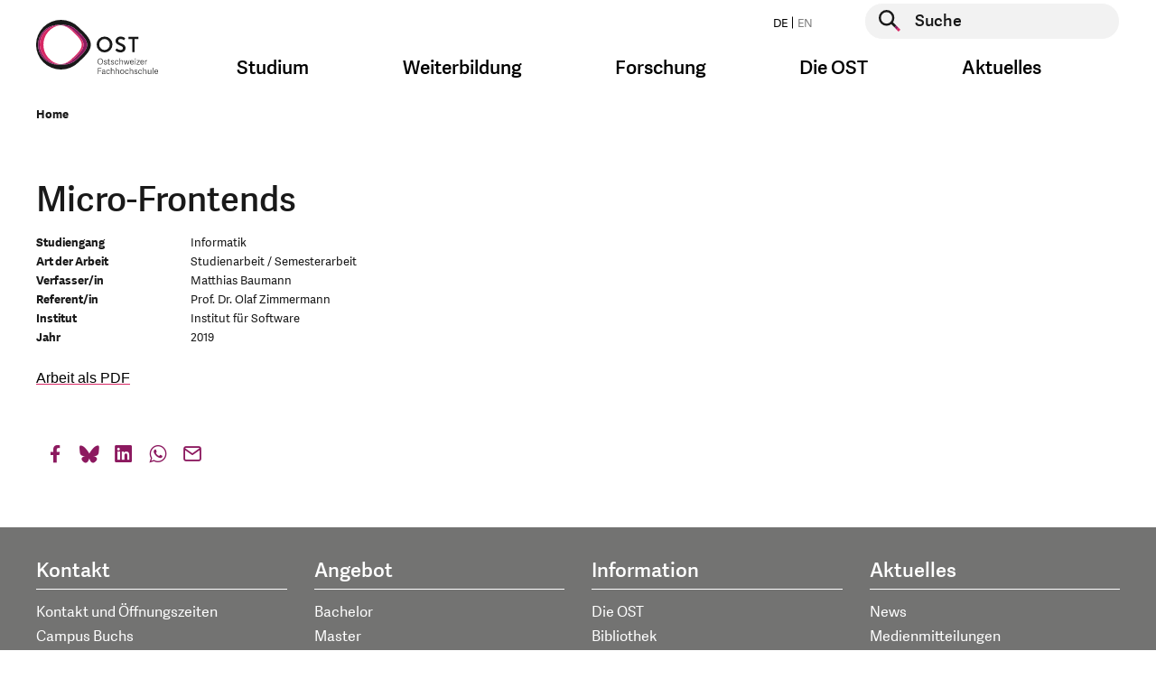

--- FILE ---
content_type: text/html; charset=utf-8
request_url: https://www.ost.ch/de/details/abstracts/micro-frontends-9893
body_size: 14203
content:
<!DOCTYPE html>
<html lang="de">
<head>

    <script>
        dataLayer = [];
    </script>
    <!-- Google Tag Manager -->
    <script>(function(w,d,s,l,i){w[l]=w[l]||[];w[l].push({'gtm.start':
        new Date().getTime(),event:'gtm.js'});var f=d.getElementsByTagName(s)[0],
        j=d.createElement(s),dl=l!='dataLayer'?'&l='+l:'';j.async=true;j.src=
        'https://www.googletagmanager.com/gtm.js?id='+i+dl;f.parentNode.insertBefore(j,f);
    })(window,document,'script','dataLayer','GTM-P6G9FP8N');</script>
    <!-- End Google Tag Manager -->

<meta charset="utf-8">
<!-- 
	This website is powered by TYPO3 - inspiring people to share!
	TYPO3 is a free open source Content Management Framework initially created by Kasper Skaarhoj and licensed under GNU/GPL.
	TYPO3 is copyright 1998-2026 of Kasper Skaarhoj. Extensions are copyright of their respective owners.
	Information and contribution at https://typo3.org/
-->




<meta name="generator" content="TYPO3 CMS">
<meta name="robots" content="noindex,nofollow">
<meta name="keywords" content="fh, fachhochschule, st.gallen, studium, ausbildung, weiterbildung, bachelor, master, bibliothek, veranstaltungen, soziale arbeit, wirtschaft, betriebsökonomie, architektur, gesundheit, pflege, wirtschaftsingenieurwesen, wirtschaftsinformatik, forschung, dienstleistung">
<meta property="og:title" content="Abstracts">
<meta property="og:image" content="https://www.ost.ch/_assets/b9c24a23849b09a3881ae8e0c011c216/Images/fhs-opengraph.jpg">
<meta property="og:site_name" content="OST">
<meta property="og:type" content="website">
<meta property="og:url" content="https://www.ost.ch/de/details/abstracts/micro-frontends-9893">
<meta name="twitter:title" content="Abstracts">
<meta name="twitter:image" content="https://www.ost.ch/_assets/b9c24a23849b09a3881ae8e0c011c216/Images/fhs-opengraph.jpg">
<meta name="twitter:card" content="summary">
<meta name="level1" content="details">
<meta name="level2" content="abstracts">
<meta name="level3" content="micro-frontends-9893">


<link rel="stylesheet" href="/_assets/b9c24a23849b09a3881ae8e0c011c216/Css/style.css?1768570011" media="all">
<link rel="stylesheet" href="/_assets/b9c24a23849b09a3881ae8e0c011c216/Css/hotfix.css?1768570011" media="all">


<script>
/*<![CDATA[*/
var TYPO3 = Object.assign(TYPO3 || {}, Object.fromEntries(Object.entries({"lang":{"js.cookiebanner_dismiss":"Ich stimme zu!","js.cookiebanner_link":"Datenschutzerkl\u00e4rung.","js.cookiebanner_message":"Um unsere Webseite f\u00fcr Sie optimal zu gestalten und fortlaufend verbessern zu k\u00f6nnen, verwenden wir Cookies. Durch die weitere Nutzung der Webseite stimmen Sie der Verwendung von Cookies zu. Weitere Informationen zu Cookies erhalten Sie in unserer","js.video_play":"Video abspielen","js.video_pause":"Video pausieren"}}).filter((entry) => !['__proto__', 'prototype', 'constructor'].includes(entry[0]))));
/*]]>*/
</script>
<script src="/_assets/b9c24a23849b09a3881ae8e0c011c216/JavaScript/main-header-bundle.js?1768570011"></script>
<script src="/typo3temp/assets/js/8dc1faf4cc57e6ee2b5e78ba21235344.js?1748005355"></script>


<link rel="icon" type="image/png" href="/_assets/b9c24a23849b09a3881ae8e0c011c216/Icons/Favicon/favicon-96x96.png" sizes="96x96" />
<link rel="icon" type="image/svg+xml" href="/_assets/b9c24a23849b09a3881ae8e0c011c216/Icons/Favicon/favicon.svg" />
<link rel="apple-touch-icon" sizes="180x180" href="/_assets/b9c24a23849b09a3881ae8e0c011c216/Icons/Favicon/apple-touch-icon.png" />
<meta name="apple-mobile-web-app-title" content="OST" />
<link rel="manifest" href="https://www.ost.ch/de/site.webmanifest" />        <meta name="viewport" content="width=device-width, initial-scale=1.0">
        <meta http-equiv="X-UA-Compatible" content="IE=edge"><title>Abstracts | OST</title><!-- Hotjar Tracking Code for https://www.ost.ch/ -->
<script>
    (function(h,o,t,j,a,r){
        h.hj=h.hj||function(){(h.hj.q=h.hj.q||[]).push(arguments)};
        h._hjSettings={hjid:3118251,hjsv:6};
        a=o.getElementsByTagName('head')[0];
        r=o.createElement('script');r.async=1;
        r.src=t+h._hjSettings.hjid+j+h._hjSettings.hjsv;
        a.appendChild(r);
    })(window,document,'https://static.hotjar.com/c/hotjar-','.js?sv=');
</script>
<script id="CookieConsent" src="https://policy.app.cookieinformation.com/uc.js"
    data-culture="DE" data-gcm-version="2.0" type="text/javascript"></script>
</head>
<body id="page-20" class="parent-22 layout-followNoHeaderMegaMenu hidehnav-0 doktype-1" data-cookieconsent-href="/de/systemseiten/datenschutz">


    <!-- Google Tag Manager (noscript) -->
    <noscript><iframe src="https://www.googletagmanager.com/ns.html?id=GTM-P6G9FP8N" height="0" width="0" style="display:none;visibility:hidden"></iframe></noscript>
    <!-- End Google Tag Manager (noscript) -->






    



    <div id="wrapper" class="default">
        <header id="top" class="navbar show-burger">

    <div class="container">
        <div class="row">

            <div class="col-12">


                <a class="logo" href="/de/">
                    <img class="d-sm-none" alt="Logo der OST – Ostschweizer Fachhochschule, ist verlinkt mit der Startseite" src="/_assets/b9c24a23849b09a3881ae8e0c011c216/Images/logo-mobile.svg" width="99" height="48" />
                    
                            
                        
                    <img class="d-none d-sm-block" alt="Logo der OST – Ostschweizer Fachhochschule, ist verlinkt mit der Startseite" src="/_assets/b9c24a23849b09a3881ae8e0c011c216/Images/logo-de.svg" width="135" height="60" />
                </a>

                <button class="navbar-toggler burger-icon" type="button" data-toggle="collapse"
                        data-target="#megaMenuMobile"
                        aria-controls="megaMenuMobile" aria-expanded="false" aria-label="Toggle navigation">
                    <span class="burger-line"></span>
                    <span class="burger-line"></span>
                    <span class="burger-line"></span>
                </button>


                <div class="nav-and-search-wrapper">
                    <div class="top">
                        <div class="flex">
                            <ul class="nav nav-laungages">
    
        <li class="nav-item">
            
                    <a class="nav-link" href="/de/details/abstracts/micro-frontends-9893">
                        DE
                    </a>
                
        </li>
    
        <li class="nav-item">
            
                    <span class="nav-link disabled">
                        EN
                    </span>
                
        </li>
    
</ul>

                            <div class="searchform">
                                
    <form action="/de/systemseiten/suche" enctype="multipart/form-data" method="post" name="header-search" autocomplete="off" data-suggest="/de/systemseiten/suche?type=7384">
        <div class="form-group">
            <button type="submit" class="searchform__submit" aria-label="Suche starten">
                <span class="visually-hidden">Suche starten</span>
            </button>
            <label for="header-page-search" class="visually-hidden">Suche starten</label>
            <input type="text" id="header-page-search" placeholder="Suche"
                   class=" tx-solr-q js-solr-q tx-solr-suggest tx-solr-suggest-focus form-control"
                   name="tx_solr[q]" value="" autocomplete="off"/>
        </div>
    </form>


                            </div>
                        </div>
                    </div>
                    <div class="bottom">
                        <nav class="mega-menu">
                            <ul class="nav">
                                
                                    
                                            <li class="nav-item dropdown nav-item--first-level">
                                                <a class="nav-link dropdown-toggle" data-toggle="dropdown" href="#"
                                                   role="button"
                                                   aria-haspopup="true" aria-expanded="false">Studium</a>
                                                <div class="dropdown-menu dropdown-large">
                                                    <div class="container mega-menu-dropdown-container">
                                                        <div class="row d-flex justify-content-center">
                                                            <div class="col">
                                                                <div class="h4 mb-3">
                                                                    <a class="mega-menu-overview-link"
                                                                       href="/de/studium">
                                                                        Studium
                                                                    </a>
                                                                </div>
                                                            </div>
                                                        </div>
                                                        <div class="row d-flex">
                                                            
                                                                <div class="col-md-3">
                                                                    <div class="h4 mega-menu-headline">
                                                                        Angebote
                                                                    </div>
                                                                    <ul class="mega-menu-list">
                                                                        
                                                                        
                                                                            
                                                                                    <li class="">
                                                                                        <a href="/de/studium">
                                                                                            Studienübersicht
                                                                                        </a>
                                                                                    </li>
                                                                                

                                                                        
                                                                            
                                                                                    <li class="">
                                                                                        <a href="/de/studium/bachelor">
                                                                                            Bachelor
                                                                                        </a>
                                                                                    </li>
                                                                                

                                                                        
                                                                            
                                                                                    <li class="">
                                                                                        <a href="/de/studium/master">
                                                                                            Master
                                                                                        </a>
                                                                                    </li>
                                                                                

                                                                        
                                                                            
                                                                                    <li class="spacer">
                                                                                        Studiengebiete
                                                                                    </li>
                                                                                

                                                                        
                                                                            
                                                                                    <li class="">
                                                                                        <a href="/de/studium/architektur-bau-landschaft-raum">
                                                                                            Architektur, Bau, Landschaft, Raum
                                                                                        </a>
                                                                                    </li>
                                                                                

                                                                        
                                                                            
                                                                                    <li class="">
                                                                                        <a href="/de/studium/gesundheit">
                                                                                            Gesundheit
                                                                                        </a>
                                                                                    </li>
                                                                                

                                                                        
                                                                            
                                                                                    <li class="">
                                                                                        <a href="/de/studium/informatik">
                                                                                            Informatik
                                                                                        </a>
                                                                                    </li>
                                                                                

                                                                        
                                                                            
                                                                                    <li class="">
                                                                                        <a href="/de/studium/soziale-arbeit">
                                                                                            Soziale Arbeit
                                                                                        </a>
                                                                                    </li>
                                                                                

                                                                        
                                                                            
                                                                                    <li class="">
                                                                                        <a href="/de/studium/technik">
                                                                                            Technik
                                                                                        </a>
                                                                                    </li>
                                                                                

                                                                        
                                                                            
                                                                                    <li class="">
                                                                                        <a href="/de/studium/wirtschaft">
                                                                                            Wirtschaft
                                                                                        </a>
                                                                                    </li>
                                                                                

                                                                        
                                                                    </ul>
                                                                </div>
                                                            
                                                                <div class="col-md-3">
                                                                    <div class="h4 mega-menu-headline">
                                                                        Vor dem Studium
                                                                    </div>
                                                                    <ul class="mega-menu-list">
                                                                        
                                                                        
                                                                            
                                                                                    <li class="">
                                                                                        <a href="/de/studium/faq">
                                                                                            FAQ: Antworten auf Ihre Fragen
                                                                                        </a>
                                                                                    </li>
                                                                                

                                                                        
                                                                            
                                                                                    <li class="">
                                                                                        <a href="/de/info-veranstaltungen">
                                                                                            Infoveranstaltungen
                                                                                        </a>
                                                                                    </li>
                                                                                

                                                                        
                                                                            
                                                                                    <li class="">
                                                                                        <a href="/de/studium/bachelor/zulassung-bachelorstudium">
                                                                                            Zulassung Bachelor
                                                                                        </a>
                                                                                    </li>
                                                                                

                                                                        
                                                                            
                                                                                    <li class="">
                                                                                        <a href="/de/studium/master/zulassung-master">
                                                                                            Zulassung Master
                                                                                        </a>
                                                                                    </li>
                                                                                

                                                                        
                                                                            
                                                                                    <li class="">
                                                                                        <a href="/de/pibs-praxisintegriertes-bachelor-studium">
                                                                                            PiBS Praxisintegriertes Bachelor-Studium
                                                                                        </a>
                                                                                    </li>
                                                                                

                                                                        
                                                                            
                                                                                    <li class="">
                                                                                        <a href="/de/neustart">
                                                                                            Hochschulwechsel
                                                                                        </a>
                                                                                    </li>
                                                                                

                                                                        
                                                                    </ul>
                                                                </div>
                                                            
                                                                <div class="col-md-3">
                                                                    <div class="h4 mega-menu-headline">
                                                                        Studieren an der OST
                                                                    </div>
                                                                    <ul class="mega-menu-list">
                                                                        
                                                                                <li class="">
                                                                                    <a href="/de/studium/studieren-an-der-ost">
                                                                                        Rund ums Studium
                                                                                    </a>
                                                                               </li>
                                                                            
                                                                        
                                                                            
                                                                                    <li class="">
                                                                                        <a href="/de/studium/infos-zum-studienstart">
                                                                                            Infos zum Studienstart
                                                                                        </a>
                                                                                    </li>
                                                                                

                                                                        
                                                                            
                                                                                    <li class="">
                                                                                        <a href="/de/studium/studieren-an-der-ost/semesterdaten">
                                                                                            Semesterdaten
                                                                                        </a>
                                                                                    </li>
                                                                                

                                                                        
                                                                            
                                                                                    <li class="">
                                                                                        <a href="/de/studium/studieren-an-der-ost/studiengebuehren">
                                                                                            Studiengebühren
                                                                                        </a>
                                                                                    </li>
                                                                                

                                                                        
                                                                            
                                                                                    <li class="">
                                                                                        <a href="/de/studium/studieren-an-der-ost/studentische-organisationen">
                                                                                            Studentische Organisationen
                                                                                        </a>
                                                                                    </li>
                                                                                

                                                                        
                                                                            
                                                                                    <li class="">
                                                                                        <a href="/de/studium/studieren-an-der-ost/studium-und-militaer">
                                                                                            Studium und Militär
                                                                                        </a>
                                                                                    </li>
                                                                                

                                                                        
                                                                            
                                                                                    <li class="">
                                                                                        <a href="https://ostcareer.ch/de/jobs/">
                                                                                            Jobportal für Studierende
                                                                                        </a>
                                                                                    </li>
                                                                                

                                                                        
                                                                            
                                                                                    <li class="">
                                                                                        <a href="/de/die-ost/bibliothek">
                                                                                            Bibliothek
                                                                                        </a>
                                                                                    </li>
                                                                                

                                                                        
                                                                            
                                                                                    <li class="">
                                                                                        <a href="/de/die-ost/services/sport-an-der-ost">
                                                                                            Sportangebot
                                                                                        </a>
                                                                                    </li>
                                                                                

                                                                        
                                                                            
                                                                                    <li class="">
                                                                                        <a href="/de/internationales">
                                                                                            International Relations
                                                                                        </a>
                                                                                    </li>
                                                                                

                                                                        
                                                                            
                                                                                    <li class="">
                                                                                        <a href="/de/die-ost/campus">
                                                                                            Campus
                                                                                        </a>
                                                                                    </li>
                                                                                

                                                                        
                                                                            
                                                                                    <li class="">
                                                                                        <a href="https://www.ostshop.ch/">
                                                                                            OST-Shop: Merchandising
                                                                                        </a>
                                                                                    </li>
                                                                                

                                                                        
                                                                    </ul>
                                                                </div>
                                                            
                                                                <div class="col-md-3">
                                                                    <div class="h4 mega-menu-headline">
                                                                        Nach dem Studium
                                                                    </div>
                                                                    <ul class="mega-menu-list">
                                                                        
                                                                        
                                                                            
                                                                                    <li class="">
                                                                                        <a href="https://alumniost.ch/">
                                                                                            alumniOST
                                                                                        </a>
                                                                                    </li>
                                                                                

                                                                        
                                                                            
                                                                                    <li class="">
                                                                                        <a href="https://ostcareer.ch/de/jobs/">
                                                                                            Jobportal für Studierende
                                                                                        </a>
                                                                                    </li>
                                                                                

                                                                        
                                                                            
                                                                                    <li class="">
                                                                                        <a href="/de/weiterbildung">
                                                                                            Weiterbildung
                                                                                        </a>
                                                                                    </li>
                                                                                

                                                                        
                                                                    </ul>
                                                                </div>
                                                            
                                                        </div>
                                                    </div>
                                                    <button class="js-close-dropdown btn-close-btn">
                                                        <span class="close-btn" aria-label="Navigation schliessen">
                                                            <span class="visually-hidden">Navigation schliessen</span>
                                                        </span>
                                                    </button>

                                                </div>
                                            </li>
                                        
                                
                                    
                                            <li class="nav-item dropdown nav-item--first-level">
                                                <a class="nav-link dropdown-toggle" data-toggle="dropdown" href="#"
                                                   role="button"
                                                   aria-haspopup="true" aria-expanded="false">Weiterbildung</a>
                                                <div class="dropdown-menu dropdown-large">
                                                    <div class="container mega-menu-dropdown-container">
                                                        <div class="row d-flex justify-content-center">
                                                            <div class="col">
                                                                <div class="h4 mb-3">
                                                                    <a class="mega-menu-overview-link"
                                                                       href="/de/weiterbildung">
                                                                        Weiterbildung
                                                                    </a>
                                                                </div>
                                                            </div>
                                                        </div>
                                                        <div class="row d-flex">
                                                            
                                                                <div class="col-md-3">
                                                                    <div class="h4 mega-menu-headline">
                                                                        Angebot
                                                                    </div>
                                                                    <ul class="mega-menu-list">
                                                                        
                                                                                <li class="">
                                                                                    <a href="/de/weiterbildung/weiterbildungsangebot">
                                                                                        Weiterbildungsangebot
                                                                                    </a>
                                                                               </li>
                                                                            
                                                                        
                                                                            
                                                                                    <li class="">
                                                                                        <a href="/de/weiterbildung/weiterbildung-finden">
                                                                                            Weiterbildung finden
                                                                                        </a>
                                                                                    </li>
                                                                                

                                                                        
                                                                            
                                                                                    <li class="">
                                                                                        <a href="/de/weiterbildung/weiterbildungsangebot/beratung-und-coaching">
                                                                                            Beratung und Coaching
                                                                                        </a>
                                                                                    </li>
                                                                                

                                                                        
                                                                            
                                                                                    <li class="">
                                                                                        <a href="/de/weiterbildung/weiterbildungsangebot/energie-und-umwelt">
                                                                                            Energie und Umwelt
                                                                                        </a>
                                                                                    </li>
                                                                                

                                                                        
                                                                            
                                                                                    <li class="">
                                                                                        <a href="/de/weiterbildung/weiterbildungsangebot/gesundheit">
                                                                                            Gesundheit
                                                                                        </a>
                                                                                    </li>
                                                                                

                                                                        
                                                                            
                                                                                    <li class="">
                                                                                        <a href="/de/weiterbildung/weiterbildungsangebot/informatik">
                                                                                            Informatik
                                                                                        </a>
                                                                                    </li>
                                                                                

                                                                        
                                                                            
                                                                                    <li class="">
                                                                                        <a href="/de/weiterbildung/weiterbildungsangebot/innovation">
                                                                                            Innovation
                                                                                        </a>
                                                                                    </li>
                                                                                

                                                                        
                                                                            
                                                                                    <li class="">
                                                                                        <a href="/de/weiterbildung/weiterbildungsangebot/kuenstliche-intelligenz">
                                                                                            Künstliche Intelligenz
                                                                                        </a>
                                                                                    </li>
                                                                                

                                                                        
                                                                            
                                                                                    <li class="">
                                                                                        <a href="/de/weiterbildung/weiterbildungsangebot/paedagogik-und-didaktik">
                                                                                            Pädagogik und Didaktik
                                                                                        </a>
                                                                                    </li>
                                                                                

                                                                        
                                                                            
                                                                                    <li class="">
                                                                                        <a href="/de/weiterbildung/weiterbildungsangebot/raum-und-mobilitaet">
                                                                                            Raum und Mobilität
                                                                                        </a>
                                                                                    </li>
                                                                                

                                                                        
                                                                            
                                                                                    <li class="">
                                                                                        <a href="/de/weiterbildung/weiterbildungsangebot/soziale-arbeit">
                                                                                            Soziale Arbeit
                                                                                        </a>
                                                                                    </li>
                                                                                

                                                                        
                                                                            
                                                                                    <li class="">
                                                                                        <a href="/de/weiterbildung/weiterbildungsangebot/technik">
                                                                                            Technik
                                                                                        </a>
                                                                                    </li>
                                                                                

                                                                        
                                                                            
                                                                                    <li class="">
                                                                                        <a href="/de/weiterbildung/weiterbildungsangebot/wirtschaft">
                                                                                            Wirtschaft
                                                                                        </a>
                                                                                    </li>
                                                                                

                                                                        
                                                                    </ul>
                                                                </div>
                                                            
                                                                <div class="col-md-3">
                                                                    <div class="h4 mega-menu-headline">
                                                                        Informationen
                                                                    </div>
                                                                    <ul class="mega-menu-list">
                                                                        
                                                                        
                                                                            
                                                                                    <li class="">
                                                                                        <a href="/de/weiterbildung/veranstaltungen">
                                                                                            Veranstaltungen
                                                                                        </a>
                                                                                    </li>
                                                                                

                                                                        
                                                                            
                                                                                    <li class="">
                                                                                        <a href="/de/weiterbildung/gruende-fuer-eine-weiterbildung-an-der-ost">
                                                                                            Gründe für eine Weiterbildung
                                                                                        </a>
                                                                                    </li>
                                                                                

                                                                        
                                                                            
                                                                                    <li class="">
                                                                                        <a href="/de/weiterbildung/faq-weiterbildung">
                                                                                            FAQ
                                                                                        </a>
                                                                                    </li>
                                                                                

                                                                        
                                                                            
                                                                                    <li class="">
                                                                                        <a href="https://weiterwissen.ch/">
                                                                                            Blog «Weiterwissen»
                                                                                        </a>
                                                                                    </li>
                                                                                

                                                                        
                                                                            
                                                                                    <li class="">
                                                                                        <a href="/de/weiterbildung/zulassung">
                                                                                            Zulassung
                                                                                        </a>
                                                                                    </li>
                                                                                

                                                                        
                                                                    </ul>
                                                                </div>
                                                            
                                                        </div>
                                                    </div>
                                                    <button class="js-close-dropdown btn-close-btn">
                                                        <span class="close-btn" aria-label="Navigation schliessen">
                                                            <span class="visually-hidden">Navigation schliessen</span>
                                                        </span>
                                                    </button>

                                                </div>
                                            </li>
                                        
                                
                                    
                                            <li class="nav-item dropdown nav-item--first-level">
                                                <a class="nav-link dropdown-toggle" data-toggle="dropdown" href="#"
                                                   role="button"
                                                   aria-haspopup="true" aria-expanded="false">Forschung</a>
                                                <div class="dropdown-menu dropdown-large">
                                                    <div class="container mega-menu-dropdown-container">
                                                        <div class="row d-flex justify-content-center">
                                                            <div class="col">
                                                                <div class="h4 mb-3">
                                                                    <a class="mega-menu-overview-link"
                                                                       href="/de/forschung-und-dienstleistungen">
                                                                        Forschung
                                                                    </a>
                                                                </div>
                                                            </div>
                                                        </div>
                                                        <div class="row d-flex">
                                                            
                                                                <div class="col-md-3">
                                                                    <div class="h4 mega-menu-headline">
                                                                        Departemente und Bereiche
                                                                    </div>
                                                                    <ul class="mega-menu-list">
                                                                        
                                                                        
                                                                            
                                                                                    <li class="">
                                                                                        <a href="/de/forschung-und-dienstleistungen">
                                                                                            Forschung im Überblick
                                                                                        </a>
                                                                                    </li>
                                                                                

                                                                        
                                                                            
                                                                                    <li class="">
                                                                                        <a href="/de/forschung-und-dienstleistungen/institute-der-ost">
                                                                                            Institute der OST
                                                                                        </a>
                                                                                    </li>
                                                                                

                                                                        
                                                                            
                                                                                    <li class="">
                                                                                        <a href="/de/forschung-und-dienstleistungen/architektur-bau-landschaft-raum">
                                                                                            Architektur, Bau, Landschaft, Raum
                                                                                        </a>
                                                                                    </li>
                                                                                

                                                                        
                                                                            
                                                                                    <li class="">
                                                                                        <a href="/de/forschung-und-dienstleistungen/gesundheit">
                                                                                            Gesundheit
                                                                                        </a>
                                                                                    </li>
                                                                                

                                                                        
                                                                            
                                                                                    <li class="">
                                                                                        <a href="/de/forschung-und-dienstleistungen/informatik">
                                                                                            Informatik
                                                                                        </a>
                                                                                    </li>
                                                                                

                                                                        
                                                                            
                                                                                    <li class="">
                                                                                        <a href="/de/forschung-und-dienstleistungen/soziale-arbeit">
                                                                                            Soziale Arbeit
                                                                                        </a>
                                                                                    </li>
                                                                                

                                                                        
                                                                            
                                                                                    <li class="">
                                                                                        <a href="/de/forschung-und-dienstleistungen/technik">
                                                                                            Technik
                                                                                        </a>
                                                                                    </li>
                                                                                

                                                                        
                                                                            
                                                                                    <li class="">
                                                                                        <a href="/de/forschung-und-dienstleistungen/wirtschaft">
                                                                                            Wirtschaft
                                                                                        </a>
                                                                                    </li>
                                                                                

                                                                        
                                                                            
                                                                                    <li class="">
                                                                                        <a href="/de/die-ost/departemente/fachabteilung-iqt">
                                                                                            Fachabteilung Interdisziplinäre Querschnittsthemen (IQT)
                                                                                        </a>
                                                                                    </li>
                                                                                

                                                                        
                                                                    </ul>
                                                                </div>
                                                            
                                                                <div class="col-md-3">
                                                                    <div class="h4 mega-menu-headline">
                                                                        Interdisziplinäre Schwerpunkte (IdS)
                                                                    </div>
                                                                    <ul class="mega-menu-list">
                                                                        
                                                                        
                                                                            
                                                                                    <li class="">
                                                                                        <a href="/de/forschung-und-dienstleistungen/ids-interdisziplinaere-schwerpunktthemen/angewandte-kuenstliche-intelligenz">
                                                                                            Angewandte Künstliche Intelligenz
                                                                                        </a>
                                                                                    </li>
                                                                                

                                                                        
                                                                            
                                                                                    <li class="">
                                                                                        <a href="/de/forschung-und-dienstleistungen/ids-interdisziplinaere-schwerpunktthemen/gesund-leben-und-altern">
                                                                                            Gesund leben und altern
                                                                                        </a>
                                                                                    </li>
                                                                                

                                                                        
                                                                            
                                                                                    <li class="">
                                                                                        <a href="/de/forschung-und-dienstleistungen/ids-interdisziplinaere-schwerpunktthemen/klima-und-energie">
                                                                                            Klima und Energie
                                                                                        </a>
                                                                                    </li>
                                                                                

                                                                        
                                                                    </ul>
                                                                </div>
                                                            
                                                                <div class="col-md-3">
                                                                    <div class="h4 mega-menu-headline">
                                                                        Themencluster
                                                                    </div>
                                                                    <ul class="mega-menu-list">
                                                                        
                                                                                <li class="">
                                                                                    <a href="/de/forschung-und-dienstleistungen/interdisziplinaere-themen/themencluster">
                                                                                        Themencluster
                                                                                    </a>
                                                                               </li>
                                                                            
                                                                        
                                                                            
                                                                                    <li class="">
                                                                                        <a href="/de/forschung-und-dienstleistungen/interdisziplinaere-themen/themencluster/archiv-fuer-schweizer-landschaftsarchitektur-asla">
                                                                                            Archiv für Schweizer Landschaftsarchitektur ASLA
                                                                                        </a>
                                                                                    </li>
                                                                                

                                                                        
                                                                            
                                                                                    <li class="">
                                                                                        <a href="/de/forschung-und-dienstleistungen/interdisziplinaere-themen/themencluster/bim-lab-ost">
                                                                                            BIM LAB OST
                                                                                        </a>
                                                                                    </li>
                                                                                

                                                                        
                                                                            
                                                                                    <li class="">
                                                                                        <a href="https://digitallab.ost.ch/">
                                                                                            DigitalLab@OST
                                                                                        </a>
                                                                                    </li>
                                                                                

                                                                        
                                                                            
                                                                                    <li class="">
                                                                                        <a href="/de/forschung-und-dienstleistungen/interdisziplinaere-themen/themencluster/klimacluster">
                                                                                            Klimacluster
                                                                                        </a>
                                                                                    </li>
                                                                                

                                                                        
                                                                            
                                                                                    <li class="">
                                                                                        <a href="/de/forschung-und-dienstleistungen/interdisziplinaere-themen/themencluster/kompetenzcluster-laendliche-entwicklung-ostschweiz-kleo">
                                                                                            Kompetenzcluster Ländliche Entwicklung Ostschweiz KLEO
                                                                                        </a>
                                                                                    </li>
                                                                                

                                                                        
                                                                            
                                                                                    <li class="">
                                                                                        <a href="/de/forschung-und-dienstleistungen/interdisziplinaere-themen/themencluster/kompetenzcluster-sektorkopplung">
                                                                                            Kompetenzcluster Sektorkopplung
                                                                                        </a>
                                                                                    </li>
                                                                                

                                                                        
                                                                            
                                                                                    <li class="">
                                                                                        <a href="/de/forschung-und-dienstleistungen/interdisziplinaere-themen/themencluster/kompetenzzentrum-fuss-und-veloverkehr">
                                                                                            Kompetenzzentrum Fuss- und Veloverkehr
                                                                                        </a>
                                                                                    </li>
                                                                                

                                                                        
                                                                            
                                                                                    <li class="">
                                                                                        <a href="/de/forschung-und-dienstleistungen/interdisziplinaere-themen/themencluster/lowcodelab">
                                                                                            LowCodeLab@OST
                                                                                        </a>
                                                                                    </li>
                                                                                

                                                                        
                                                                            
                                                                                    <li class="">
                                                                                        <a href="/de/forschung-und-dienstleistungen/interdisziplinaere-themen/themencluster/medtech-lab">
                                                                                            MedTech Lab
                                                                                        </a>
                                                                                    </li>
                                                                                

                                                                        
                                                                            
                                                                                    <li class="">
                                                                                        <a href="/de/forschung-und-dienstleistungen/interdisziplinaere-themen/themencluster/wasser-cluster">
                                                                                            Wasser-Cluster
                                                                                        </a>
                                                                                    </li>
                                                                                

                                                                        
                                                                    </ul>
                                                                </div>
                                                            
                                                                <div class="col-md-3">
                                                                    <div class="h4 mega-menu-headline">
                                                                        Informationen
                                                                    </div>
                                                                    <ul class="mega-menu-list">
                                                                        
                                                                        
                                                                            
                                                                                    <li class="">
                                                                                        <a href="/de/forschung-und-dienstleistungen/events">
                                                                                            Events
                                                                                        </a>
                                                                                    </li>
                                                                                

                                                                        
                                                                            
                                                                                    <li class="">
                                                                                        <a href="/de/forschung-und-dienstleistungen/interdisziplinaere-themen">
                                                                                            Interdisziplinäre Themen
                                                                                        </a>
                                                                                    </li>
                                                                                

                                                                        
                                                                            
                                                                                    <li class="">
                                                                                        <a href="/de/forschung-und-dienstleistungen/projekte-und-publikationen/projekte">
                                                                                            Projekte
                                                                                        </a>
                                                                                    </li>
                                                                                

                                                                        
                                                                            
                                                                                    <li class="">
                                                                                        <a href="/de/leuchtturmprojekte-der-ost">
                                                                                            Leuchtturm-Projekte
                                                                                        </a>
                                                                                    </li>
                                                                                

                                                                        
                                                                            
                                                                                    <li class="">
                                                                                        <a href="https://magazin.ost.ch/hochschulmagazin">
                                                                                            Magazin OSTpunkt
                                                                                        </a>
                                                                                    </li>
                                                                                

                                                                        
                                                                            
                                                                                    <li class="">
                                                                                        <a href="/de/forschung-und-dienstleistungen/technik/systemtechnik/ies/wpz">
                                                                                            WPZ Wärmepumen-Testzentrum
                                                                                        </a>
                                                                                    </li>
                                                                                

                                                                        
                                                                    </ul>
                                                                </div>
                                                            
                                                        </div>
                                                    </div>
                                                    <button class="js-close-dropdown btn-close-btn">
                                                        <span class="close-btn" aria-label="Navigation schliessen">
                                                            <span class="visually-hidden">Navigation schliessen</span>
                                                        </span>
                                                    </button>

                                                </div>
                                            </li>
                                        
                                
                                    
                                            <li class="nav-item dropdown nav-item--first-level">
                                                <a class="nav-link dropdown-toggle" data-toggle="dropdown" href="#"
                                                   role="button"
                                                   aria-haspopup="true" aria-expanded="false">Die OST</a>
                                                <div class="dropdown-menu dropdown-large">
                                                    <div class="container mega-menu-dropdown-container">
                                                        <div class="row d-flex justify-content-center">
                                                            <div class="col">
                                                                <div class="h4 mb-3">
                                                                    <a class="mega-menu-overview-link"
                                                                       href="/de/die-ost">
                                                                        Die OST
                                                                    </a>
                                                                </div>
                                                            </div>
                                                        </div>
                                                        <div class="row d-flex">
                                                            
                                                                <div class="col-md-3">
                                                                    <div class="h4 mega-menu-headline">
                                                                        Organisation
                                                                    </div>
                                                                    <ul class="mega-menu-list">
                                                                        
                                                                                <li class="">
                                                                                    <a href="/de/die-ost/organisation">
                                                                                        Übersicht
                                                                                    </a>
                                                                               </li>
                                                                            
                                                                        
                                                                            
                                                                                    <li class="">
                                                                                        <a href="/de/die-ost/organisation/unser-versprechen">
                                                                                            Unser Versprechen
                                                                                        </a>
                                                                                    </li>
                                                                                

                                                                        
                                                                            
                                                                                    <li class="">
                                                                                        <a href="/de/die-ost/organisation/governance">
                                                                                            Governance
                                                                                        </a>
                                                                                    </li>
                                                                                

                                                                        
                                                                            
                                                                                    <li class="">
                                                                                        <a href="/de/die-ost/organisation/hochschulleitung">
                                                                                            Hochschulleitung
                                                                                        </a>
                                                                                    </li>
                                                                                

                                                                        
                                                                            
                                                                                    <li class="">
                                                                                        <a href="/de/die-ost/organisation/kommissionen">
                                                                                            Kommissionen
                                                                                        </a>
                                                                                    </li>
                                                                                

                                                                        
                                                                            
                                                                                    <li class="">
                                                                                        <a href="/de/die-ost/departemente">
                                                                                            Departemente
                                                                                        </a>
                                                                                    </li>
                                                                                

                                                                        
                                                                            
                                                                                    <li class="">
                                                                                        <a href="/de/internationales">
                                                                                            International Relations
                                                                                        </a>
                                                                                    </li>
                                                                                

                                                                        
                                                                            
                                                                                    <li class="">
                                                                                        <a href="/de/die-ost/organisation/rechtssammlung">
                                                                                            Rechtssammlung
                                                                                        </a>
                                                                                    </li>
                                                                                

                                                                        
                                                                            
                                                                                    <li class="">
                                                                                        <a href="/de/die-ost/organisation/it-bildungsoffensive-des-kantons-stgallen">
                                                                                            IT-Bildungsoffensive des Kantons St.Gallen
                                                                                        </a>
                                                                                    </li>
                                                                                

                                                                        
                                                                    </ul>
                                                                </div>
                                                            
                                                                <div class="col-md-3">
                                                                    <div class="h4 mega-menu-headline">
                                                                        Services
                                                                    </div>
                                                                    <ul class="mega-menu-list">
                                                                        
                                                                                <li class="">
                                                                                    <a href="/de/die-ost/services">
                                                                                        Alle Angebote
                                                                                    </a>
                                                                               </li>
                                                                            
                                                                        
                                                                            
                                                                                    <li class="">
                                                                                        <a href="/de/die-ost/bibliothek">
                                                                                            Bibliothek
                                                                                        </a>
                                                                                    </li>
                                                                                

                                                                        
                                                                            
                                                                                    <li class="">
                                                                                        <a href="/de/die-ost/services/career-services">
                                                                                            Career Services
                                                                                        </a>
                                                                                    </li>
                                                                                

                                                                        
                                                                            
                                                                                    <li class="">
                                                                                        <a href="/de/die-ost/services/diversitaet-und-chancengleichheit">
                                                                                            Diversität und Chancengleichheit
                                                                                        </a>
                                                                                    </li>
                                                                                

                                                                        
                                                                            
                                                                                    <li class="">
                                                                                        <a href="/de/die-ost/services/fachstelle-sprache">
                                                                                            Fachstelle Sprache
                                                                                        </a>
                                                                                    </li>
                                                                                

                                                                        
                                                                            
                                                                                    <li class="">
                                                                                        <a href="/de/die-ost/services/ict">
                                                                                            ICT
                                                                                        </a>
                                                                                    </li>
                                                                                

                                                                        
                                                                            
                                                                                    <li class="">
                                                                                        <a href="/de/die-ost/services/psychosoziale-intervention">
                                                                                            Psychosoziale Intervention
                                                                                        </a>
                                                                                    </li>
                                                                                

                                                                        
                                                                            
                                                                                    <li class="">
                                                                                        <a href="/de/die-ost/services/sport-an-der-ost">
                                                                                            Sport an der OST
                                                                                        </a>
                                                                                    </li>
                                                                                

                                                                        
                                                                            
                                                                                    <li class="">
                                                                                        <a href="/de/die-ost/services/nachwuchsfoerderung">
                                                                                            Nachwuchsförderung
                                                                                        </a>
                                                                                    </li>
                                                                                

                                                                        
                                                                            
                                                                                    <li class="">
                                                                                        <a href="/de/die-ost/services/kunst-an-der-ost">
                                                                                            Kunst an der OST
                                                                                        </a>
                                                                                    </li>
                                                                                

                                                                        
                                                                    </ul>
                                                                </div>
                                                            
                                                                <div class="col-md-3">
                                                                    <div class="h4 mega-menu-headline">
                                                                        Standorte
                                                                    </div>
                                                                    <ul class="mega-menu-list">
                                                                        
                                                                                <li class="">
                                                                                    <a href="/de/die-ost/campus">
                                                                                        Studienorte
                                                                                    </a>
                                                                               </li>
                                                                            
                                                                        
                                                                            
                                                                                    <li class="">
                                                                                        <a href="/de/die-ost/campus/campus-buchs">
                                                                                            Campus Buchs
                                                                                        </a>
                                                                                    </li>
                                                                                

                                                                        
                                                                            
                                                                                    <li class="">
                                                                                        <a href="/de/die-ost/campus/campus-rapperswil-jona">
                                                                                            Campus Rapperswil-Jona
                                                                                        </a>
                                                                                    </li>
                                                                                

                                                                        
                                                                            
                                                                                    <li class="">
                                                                                        <a href="/de/die-ost/campus/campus-stgallen">
                                                                                            Campus St.Gallen
                                                                                        </a>
                                                                                    </li>
                                                                                

                                                                        
                                                                            
                                                                                    <li class="">
                                                                                        <a href="/de/die-ost/campus/notfall">
                                                                                            Notfall
                                                                                        </a>
                                                                                    </li>
                                                                                

                                                                        
                                                                            
                                                                                    <li class="">
                                                                                        <a href="/de/fachhochschule/organisation/kontakt-und-oeffnungszeiten">
                                                                                            Kontakt und Öffnungszeiten
                                                                                        </a>
                                                                                    </li>
                                                                                

                                                                        
                                                                    </ul>
                                                                </div>
                                                            
                                                                <div class="col-md-3">
                                                                    <div class="h4 mega-menu-headline">
                                                                        Jobs und Karriere
                                                                    </div>
                                                                    <ul class="mega-menu-list">
                                                                        
                                                                                <li class="">
                                                                                    <a href="/de/die-ost/karriere">
                                                                                        Arbeiten an der OST
                                                                                    </a>
                                                                               </li>
                                                                            
                                                                        
                                                                            
                                                                                    <li class="">
                                                                                        <a href="https://jobs-ost.ch">
                                                                                            Jobs
                                                                                        </a>
                                                                                    </li>
                                                                                

                                                                        
                                                                            
                                                                                    <li class="">
                                                                                        <a href="/de/die-ost/karriere/berufliche-grundbildung">
                                                                                            Berufliche Grundbildung
                                                                                        </a>
                                                                                    </li>
                                                                                

                                                                        
                                                                    </ul>
                                                                </div>
                                                            
                                                        </div>
                                                    </div>
                                                    <button class="js-close-dropdown btn-close-btn">
                                                        <span class="close-btn" aria-label="Navigation schliessen">
                                                            <span class="visually-hidden">Navigation schliessen</span>
                                                        </span>
                                                    </button>

                                                </div>
                                            </li>
                                        
                                
                                    
                                            <li class="nav-item dropdown nav-item--first-level">
                                                <a class="nav-link dropdown-toggle" data-toggle="dropdown" href="#"
                                                   role="button"
                                                   aria-haspopup="true" aria-expanded="false">Aktuelles</a>
                                                <div class="dropdown-menu dropdown-large">
                                                    <div class="container mega-menu-dropdown-container">
                                                        <div class="row d-flex justify-content-center">
                                                            <div class="col">
                                                                <div class="h4 mb-3">
                                                                    <a class="mega-menu-overview-link"
                                                                       href="/de/aktuelles">
                                                                        Aktuelles
                                                                    </a>
                                                                </div>
                                                            </div>
                                                        </div>
                                                        <div class="row d-flex">
                                                            
                                                                <div class="col-md-3">
                                                                    <div class="h4 mega-menu-headline">
                                                                        Newsroom
                                                                    </div>
                                                                    <ul class="mega-menu-list">
                                                                        
                                                                        
                                                                            
                                                                                    <li class="">
                                                                                        <a href="/de/aktuelles/news">
                                                                                            News
                                                                                        </a>
                                                                                    </li>
                                                                                

                                                                        
                                                                            
                                                                                    <li class="">
                                                                                        <a href="/de/die-ost/organisation/medien">
                                                                                            Medienmitteilungen
                                                                                        </a>
                                                                                    </li>
                                                                                

                                                                        
                                                                    </ul>
                                                                </div>
                                                            
                                                                <div class="col-md-3">
                                                                    <div class="h4 mega-menu-headline">
                                                                        Veranstaltungen
                                                                    </div>
                                                                    <ul class="mega-menu-list">
                                                                        
                                                                        
                                                                            
                                                                                    <li class="">
                                                                                        <a href="/de/aktuelles/events">
                                                                                            Alle Events
                                                                                        </a>
                                                                                    </li>
                                                                                

                                                                        
                                                                            
                                                                                    <li class="">
                                                                                        <a href="/de/info-veranstaltungen">
                                                                                            Infoveranstaltungen
                                                                                        </a>
                                                                                    </li>
                                                                                

                                                                        
                                                                            
                                                                                    <li class="">
                                                                                        <a href="https://www.ost.ch/de/aktuelles/events/buchs">
                                                                                            Events in Buchs
                                                                                        </a>
                                                                                    </li>
                                                                                

                                                                        
                                                                            
                                                                                    <li class="">
                                                                                        <a href="https://www.ost.ch/de/aktuelles/events/rapperswil">
                                                                                            Events in Rapperswil-Jona
                                                                                        </a>
                                                                                    </li>
                                                                                

                                                                        
                                                                            
                                                                                    <li class="">
                                                                                        <a href="https://www.ost.ch/de/aktuelles/events/stgallen">
                                                                                            Events in St.Gallen
                                                                                        </a>
                                                                                    </li>
                                                                                

                                                                        
                                                                            
                                                                                    <li class="">
                                                                                        <a href="https://www.ost.ch/de/aktuelles/events/online">
                                                                                            Online Events
                                                                                        </a>
                                                                                    </li>
                                                                                

                                                                        
                                                                    </ul>
                                                                </div>
                                                            
                                                                <div class="col-md-3">
                                                                    <div class="h4 mega-menu-headline">
                                                                        Hochschulmagazin
                                                                    </div>
                                                                    <ul class="mega-menu-list">
                                                                        
                                                                        
                                                                            
                                                                                    <li class="">
                                                                                        <a href="https://magazin.ost.ch/">
                                                                                            Aktuelle Ausgabe
                                                                                        </a>
                                                                                    </li>
                                                                                

                                                                        
                                                                            
                                                                                    <li class="">
                                                                                        <a href="https://magazin.ost.ch/hochschulmagazin">
                                                                                            Über OSTpunkt
                                                                                        </a>
                                                                                    </li>
                                                                                

                                                                        
                                                                            
                                                                                    <li class="">
                                                                                        <a href="https://magazin.ost.ch/hochschulmagazin/abonnement">
                                                                                            Magazin-Abo
                                                                                        </a>
                                                                                    </li>
                                                                                

                                                                        
                                                                            
                                                                                    <li class="">
                                                                                        <a href="https://issuu.com/ostschweizerfachhochschule">
                                                                                            Archiv
                                                                                        </a>
                                                                                    </li>
                                                                                

                                                                        
                                                                    </ul>
                                                                </div>
                                                            
                                                        </div>
                                                    </div>
                                                    <button class="js-close-dropdown btn-close-btn">
                                                        <span class="close-btn" aria-label="Navigation schliessen">
                                                            <span class="visually-hidden">Navigation schliessen</span>
                                                        </span>
                                                    </button>

                                                </div>
                                            </li>
                                        
                                
                            </ul>
                        </nav>
                    </div>
                </div>
            </div>
        </div>
    </div>
</header>


<div class="collapse mega-menu-mobile" id="megaMenuMobile">
    <ul class="nav-first-level">
        
            
                    <li class="nav-item">
                        <a class="nav-link"
                           data-toggle="collapse" href="#collapse-0" role="button"
                           aria-expanded="false"
                           aria-controls="collapse-0">
                            Studium
                        </a>
                        <div
                            class="collapse"
                            id="collapse-0">
                            <div>

                                <a class="mega-menu-mobile-overview-link"
                                   href="/de/studium">
                                    Studium
                                </a>

                                <ul class="nav-second-level">
                                    

                                        
                                        
                                        
                                        
                                            
                                                
                                            
                                                
                                            
                                                
                                            
                                                
                                            
                                                
                                            
                                                
                                            
                                                
                                            
                                                
                                            
                                                
                                            
                                                
                                            
                                        

                                        <li class="nav-item">

                                            
                                                    <a class="nav-spacer" data-toggle="collapse"
                                                       href="#collapse-0-0"
                                                       role="button"
                                                       aria-expanded="false"
                                                       aria-controls="collapse-0-0">Angebote</a>

                                                    <ul class="nav-thrid-level collapse"
                                                        id="collapse-0-0">
                                                        
                                                        
                                                            <li class="nav-item">
                                                                
                                                                        <a class="nav-link"
                                                                           href="/de/studium">
                                                                            Studienübersicht
                                                                        </a>
                                                                    
                                                            </li>
                                                        
                                                            <li class="nav-item">
                                                                
                                                                        <a class="nav-link"
                                                                           href="/de/studium/bachelor">
                                                                            Bachelor
                                                                        </a>
                                                                    
                                                            </li>
                                                        
                                                            <li class="nav-item">
                                                                
                                                                        <a class="nav-link"
                                                                           href="/de/studium/master">
                                                                            Master
                                                                        </a>
                                                                    
                                                            </li>
                                                        
                                                            <li class="nav-item">
                                                                
                                                                        <span class="nav-spacer">Studiengebiete</span>
                                                                    
                                                            </li>
                                                        
                                                            <li class="nav-item">
                                                                
                                                                        <a class="nav-link"
                                                                           href="/de/studium/architektur-bau-landschaft-raum">
                                                                            Architektur, Bau, Landschaft, Raum
                                                                        </a>
                                                                    
                                                            </li>
                                                        
                                                            <li class="nav-item">
                                                                
                                                                        <a class="nav-link"
                                                                           href="/de/studium/gesundheit">
                                                                            Gesundheit
                                                                        </a>
                                                                    
                                                            </li>
                                                        
                                                            <li class="nav-item">
                                                                
                                                                        <a class="nav-link"
                                                                           href="/de/studium/informatik">
                                                                            Informatik
                                                                        </a>
                                                                    
                                                            </li>
                                                        
                                                            <li class="nav-item">
                                                                
                                                                        <a class="nav-link"
                                                                           href="/de/studium/soziale-arbeit">
                                                                            Soziale Arbeit
                                                                        </a>
                                                                    
                                                            </li>
                                                        
                                                            <li class="nav-item">
                                                                
                                                                        <a class="nav-link"
                                                                           href="/de/studium/technik">
                                                                            Technik
                                                                        </a>
                                                                    
                                                            </li>
                                                        
                                                            <li class="nav-item">
                                                                
                                                                        <a class="nav-link"
                                                                           href="/de/studium/wirtschaft">
                                                                            Wirtschaft
                                                                        </a>
                                                                    
                                                            </li>
                                                        
                                                    </ul>
                                                
                                        </li>
                                    

                                        
                                        
                                        
                                        
                                            
                                                
                                            
                                                
                                            
                                                
                                            
                                                
                                            
                                                
                                            
                                                
                                            
                                        

                                        <li class="nav-item">

                                            
                                                    <a class="nav-spacer" data-toggle="collapse"
                                                       href="#collapse-0-1"
                                                       role="button"
                                                       aria-expanded="false"
                                                       aria-controls="collapse-0-1">Vor dem Studium</a>

                                                    <ul class="nav-thrid-level collapse"
                                                        id="collapse-0-1">
                                                        
                                                        
                                                            <li class="nav-item">
                                                                
                                                                        <a class="nav-link"
                                                                           href="/de/studium/faq">
                                                                            FAQ: Antworten auf Ihre Fragen
                                                                        </a>
                                                                    
                                                            </li>
                                                        
                                                            <li class="nav-item">
                                                                
                                                                        <a class="nav-link"
                                                                           href="/de/info-veranstaltungen">
                                                                            Infoveranstaltungen
                                                                        </a>
                                                                    
                                                            </li>
                                                        
                                                            <li class="nav-item">
                                                                
                                                                        <a class="nav-link"
                                                                           href="/de/studium/bachelor/zulassung-bachelorstudium">
                                                                            Zulassung Bachelor
                                                                        </a>
                                                                    
                                                            </li>
                                                        
                                                            <li class="nav-item">
                                                                
                                                                        <a class="nav-link"
                                                                           href="/de/studium/master/zulassung-master">
                                                                            Zulassung Master
                                                                        </a>
                                                                    
                                                            </li>
                                                        
                                                            <li class="nav-item">
                                                                
                                                                        <a class="nav-link"
                                                                           href="/de/pibs-praxisintegriertes-bachelor-studium">
                                                                            PiBS Praxisintegriertes Bachelor-Studium
                                                                        </a>
                                                                    
                                                            </li>
                                                        
                                                            <li class="nav-item">
                                                                
                                                                        <a class="nav-link"
                                                                           href="/de/neustart">
                                                                            Hochschulwechsel
                                                                        </a>
                                                                    
                                                            </li>
                                                        
                                                    </ul>
                                                
                                        </li>
                                    

                                        
                                        
                                        
                                        
                                            
                                                
                                            
                                                
                                            
                                                
                                            
                                                
                                            
                                                
                                            
                                                
                                            
                                                
                                            
                                                
                                            
                                                
                                            
                                                
                                            
                                                
                                            
                                        

                                        <li class="nav-item">

                                            
                                                    <a class="nav-spacer" data-toggle="collapse"
                                                       href="#collapse-0-2"
                                                       role="button"
                                                       aria-expanded="false"
                                                       aria-controls="collapse-0-2">Studieren an der OST</a>

                                                    <ul class="nav-thrid-level collapse"
                                                        id="collapse-0-2">
                                                        
                                                                <li class="nav-item">
                                                                    <a class="nav-link"
                                                                       href="/de/studium/studieren-an-der-ost">
                                                                        Rund ums Studium
                                                                    </a>
                                                                </li>
                                                            
                                                        
                                                            <li class="nav-item">
                                                                
                                                                        <a class="nav-link"
                                                                           href="/de/studium/infos-zum-studienstart">
                                                                            Infos zum Studienstart
                                                                        </a>
                                                                    
                                                            </li>
                                                        
                                                            <li class="nav-item">
                                                                
                                                                        <a class="nav-link"
                                                                           href="/de/studium/studieren-an-der-ost/semesterdaten">
                                                                            Semesterdaten
                                                                        </a>
                                                                    
                                                            </li>
                                                        
                                                            <li class="nav-item">
                                                                
                                                                        <a class="nav-link"
                                                                           href="/de/studium/studieren-an-der-ost/studiengebuehren">
                                                                            Studiengebühren
                                                                        </a>
                                                                    
                                                            </li>
                                                        
                                                            <li class="nav-item">
                                                                
                                                                        <a class="nav-link"
                                                                           href="/de/studium/studieren-an-der-ost/studentische-organisationen">
                                                                            Studentische Organisationen
                                                                        </a>
                                                                    
                                                            </li>
                                                        
                                                            <li class="nav-item">
                                                                
                                                                        <a class="nav-link"
                                                                           href="/de/studium/studieren-an-der-ost/studium-und-militaer">
                                                                            Studium und Militär
                                                                        </a>
                                                                    
                                                            </li>
                                                        
                                                            <li class="nav-item">
                                                                
                                                                        <a class="nav-link"
                                                                           href="https://ostcareer.ch/de/jobs/">
                                                                            Jobportal für Studierende
                                                                        </a>
                                                                    
                                                            </li>
                                                        
                                                            <li class="nav-item">
                                                                
                                                                        <a class="nav-link"
                                                                           href="/de/die-ost/bibliothek">
                                                                            Bibliothek
                                                                        </a>
                                                                    
                                                            </li>
                                                        
                                                            <li class="nav-item">
                                                                
                                                                        <a class="nav-link"
                                                                           href="/de/die-ost/services/sport-an-der-ost">
                                                                            Sportangebot
                                                                        </a>
                                                                    
                                                            </li>
                                                        
                                                            <li class="nav-item">
                                                                
                                                                        <a class="nav-link"
                                                                           href="/de/internationales">
                                                                            International Relations
                                                                        </a>
                                                                    
                                                            </li>
                                                        
                                                            <li class="nav-item">
                                                                
                                                                        <a class="nav-link"
                                                                           href="/de/die-ost/campus">
                                                                            Campus
                                                                        </a>
                                                                    
                                                            </li>
                                                        
                                                            <li class="nav-item">
                                                                
                                                                        <a class="nav-link"
                                                                           href="https://www.ostshop.ch/">
                                                                            OST-Shop: Merchandising
                                                                        </a>
                                                                    
                                                            </li>
                                                        
                                                    </ul>
                                                
                                        </li>
                                    

                                        
                                        
                                        
                                        
                                            
                                                
                                            
                                                
                                            
                                                
                                            
                                        

                                        <li class="nav-item">

                                            
                                                    <a class="nav-spacer" data-toggle="collapse"
                                                       href="#collapse-0-3"
                                                       role="button"
                                                       aria-expanded="false"
                                                       aria-controls="collapse-0-3">Nach dem Studium</a>

                                                    <ul class="nav-thrid-level collapse"
                                                        id="collapse-0-3">
                                                        
                                                        
                                                            <li class="nav-item">
                                                                
                                                                        <a class="nav-link"
                                                                           href="https://alumniost.ch/">
                                                                            alumniOST
                                                                        </a>
                                                                    
                                                            </li>
                                                        
                                                            <li class="nav-item">
                                                                
                                                                        <a class="nav-link"
                                                                           href="https://ostcareer.ch/de/jobs/">
                                                                            Jobportal für Studierende
                                                                        </a>
                                                                    
                                                            </li>
                                                        
                                                            <li class="nav-item">
                                                                
                                                                        <a class="nav-link"
                                                                           href="/de/weiterbildung">
                                                                            Weiterbildung
                                                                        </a>
                                                                    
                                                            </li>
                                                        
                                                    </ul>
                                                
                                        </li>
                                    
                                </ul>
                            </div>
                        </div>
                    </li>
                
        
            
                    <li class="nav-item">
                        <a class="nav-link"
                           data-toggle="collapse" href="#collapse-1" role="button"
                           aria-expanded="false"
                           aria-controls="collapse-1">
                            Weiterbildung
                        </a>
                        <div
                            class="collapse"
                            id="collapse-1">
                            <div>

                                <a class="mega-menu-mobile-overview-link"
                                   href="/de/weiterbildung">
                                    Weiterbildung
                                </a>

                                <ul class="nav-second-level">
                                    

                                        
                                        
                                        
                                        
                                            
                                                
                                            
                                                
                                            
                                                
                                            
                                                
                                            
                                                
                                            
                                                
                                            
                                                
                                            
                                                
                                            
                                                
                                            
                                                
                                            
                                                
                                            
                                                
                                            
                                        

                                        <li class="nav-item">

                                            
                                                    <a class="nav-spacer" data-toggle="collapse"
                                                       href="#collapse-1-0"
                                                       role="button"
                                                       aria-expanded="false"
                                                       aria-controls="collapse-1-0">Angebot</a>

                                                    <ul class="nav-thrid-level collapse"
                                                        id="collapse-1-0">
                                                        
                                                                <li class="nav-item">
                                                                    <a class="nav-link"
                                                                       href="/de/weiterbildung/weiterbildungsangebot">
                                                                        Weiterbildungsangebot
                                                                    </a>
                                                                </li>
                                                            
                                                        
                                                            <li class="nav-item">
                                                                
                                                                        <a class="nav-link"
                                                                           href="/de/weiterbildung/weiterbildung-finden">
                                                                            Weiterbildung finden
                                                                        </a>
                                                                    
                                                            </li>
                                                        
                                                            <li class="nav-item">
                                                                
                                                                        <a class="nav-link"
                                                                           href="/de/weiterbildung/weiterbildungsangebot/beratung-und-coaching">
                                                                            Beratung und Coaching
                                                                        </a>
                                                                    
                                                            </li>
                                                        
                                                            <li class="nav-item">
                                                                
                                                                        <a class="nav-link"
                                                                           href="/de/weiterbildung/weiterbildungsangebot/energie-und-umwelt">
                                                                            Energie und Umwelt
                                                                        </a>
                                                                    
                                                            </li>
                                                        
                                                            <li class="nav-item">
                                                                
                                                                        <a class="nav-link"
                                                                           href="/de/weiterbildung/weiterbildungsangebot/gesundheit">
                                                                            Gesundheit
                                                                        </a>
                                                                    
                                                            </li>
                                                        
                                                            <li class="nav-item">
                                                                
                                                                        <a class="nav-link"
                                                                           href="/de/weiterbildung/weiterbildungsangebot/informatik">
                                                                            Informatik
                                                                        </a>
                                                                    
                                                            </li>
                                                        
                                                            <li class="nav-item">
                                                                
                                                                        <a class="nav-link"
                                                                           href="/de/weiterbildung/weiterbildungsangebot/innovation">
                                                                            Innovation
                                                                        </a>
                                                                    
                                                            </li>
                                                        
                                                            <li class="nav-item">
                                                                
                                                                        <a class="nav-link"
                                                                           href="/de/weiterbildung/weiterbildungsangebot/kuenstliche-intelligenz">
                                                                            Künstliche Intelligenz
                                                                        </a>
                                                                    
                                                            </li>
                                                        
                                                            <li class="nav-item">
                                                                
                                                                        <a class="nav-link"
                                                                           href="/de/weiterbildung/weiterbildungsangebot/paedagogik-und-didaktik">
                                                                            Pädagogik und Didaktik
                                                                        </a>
                                                                    
                                                            </li>
                                                        
                                                            <li class="nav-item">
                                                                
                                                                        <a class="nav-link"
                                                                           href="/de/weiterbildung/weiterbildungsangebot/raum-und-mobilitaet">
                                                                            Raum und Mobilität
                                                                        </a>
                                                                    
                                                            </li>
                                                        
                                                            <li class="nav-item">
                                                                
                                                                        <a class="nav-link"
                                                                           href="/de/weiterbildung/weiterbildungsangebot/soziale-arbeit">
                                                                            Soziale Arbeit
                                                                        </a>
                                                                    
                                                            </li>
                                                        
                                                            <li class="nav-item">
                                                                
                                                                        <a class="nav-link"
                                                                           href="/de/weiterbildung/weiterbildungsangebot/technik">
                                                                            Technik
                                                                        </a>
                                                                    
                                                            </li>
                                                        
                                                            <li class="nav-item">
                                                                
                                                                        <a class="nav-link"
                                                                           href="/de/weiterbildung/weiterbildungsangebot/wirtschaft">
                                                                            Wirtschaft
                                                                        </a>
                                                                    
                                                            </li>
                                                        
                                                    </ul>
                                                
                                        </li>
                                    

                                        
                                        
                                        
                                        
                                            
                                                
                                            
                                                
                                            
                                                
                                            
                                                
                                            
                                                
                                            
                                        

                                        <li class="nav-item">

                                            
                                                    <a class="nav-spacer" data-toggle="collapse"
                                                       href="#collapse-1-1"
                                                       role="button"
                                                       aria-expanded="false"
                                                       aria-controls="collapse-1-1">Informationen</a>

                                                    <ul class="nav-thrid-level collapse"
                                                        id="collapse-1-1">
                                                        
                                                        
                                                            <li class="nav-item">
                                                                
                                                                        <a class="nav-link"
                                                                           href="/de/weiterbildung/veranstaltungen">
                                                                            Veranstaltungen
                                                                        </a>
                                                                    
                                                            </li>
                                                        
                                                            <li class="nav-item">
                                                                
                                                                        <a class="nav-link"
                                                                           href="/de/weiterbildung/gruende-fuer-eine-weiterbildung-an-der-ost">
                                                                            Gründe für eine Weiterbildung
                                                                        </a>
                                                                    
                                                            </li>
                                                        
                                                            <li class="nav-item">
                                                                
                                                                        <a class="nav-link"
                                                                           href="/de/weiterbildung/faq-weiterbildung">
                                                                            FAQ
                                                                        </a>
                                                                    
                                                            </li>
                                                        
                                                            <li class="nav-item">
                                                                
                                                                        <a class="nav-link"
                                                                           href="https://weiterwissen.ch/">
                                                                            Blog «Weiterwissen»
                                                                        </a>
                                                                    
                                                            </li>
                                                        
                                                            <li class="nav-item">
                                                                
                                                                        <a class="nav-link"
                                                                           href="/de/weiterbildung/zulassung">
                                                                            Zulassung
                                                                        </a>
                                                                    
                                                            </li>
                                                        
                                                    </ul>
                                                
                                        </li>
                                    
                                </ul>
                            </div>
                        </div>
                    </li>
                
        
            
                    <li class="nav-item">
                        <a class="nav-link"
                           data-toggle="collapse" href="#collapse-2" role="button"
                           aria-expanded="false"
                           aria-controls="collapse-2">
                            Forschung
                        </a>
                        <div
                            class="collapse"
                            id="collapse-2">
                            <div>

                                <a class="mega-menu-mobile-overview-link"
                                   href="/de/forschung-und-dienstleistungen">
                                    Forschung
                                </a>

                                <ul class="nav-second-level">
                                    

                                        
                                        
                                        
                                        
                                            
                                                
                                            
                                                
                                            
                                                
                                            
                                                
                                            
                                                
                                            
                                                
                                            
                                                
                                            
                                                
                                            
                                                
                                            
                                        

                                        <li class="nav-item">

                                            
                                                    <a class="nav-spacer" data-toggle="collapse"
                                                       href="#collapse-2-0"
                                                       role="button"
                                                       aria-expanded="false"
                                                       aria-controls="collapse-2-0">Departemente und Bereiche</a>

                                                    <ul class="nav-thrid-level collapse"
                                                        id="collapse-2-0">
                                                        
                                                        
                                                            <li class="nav-item">
                                                                
                                                                        <a class="nav-link"
                                                                           href="/de/forschung-und-dienstleistungen">
                                                                            Forschung im Überblick
                                                                        </a>
                                                                    
                                                            </li>
                                                        
                                                            <li class="nav-item">
                                                                
                                                                        <a class="nav-link"
                                                                           href="/de/forschung-und-dienstleistungen/institute-der-ost">
                                                                            Institute der OST
                                                                        </a>
                                                                    
                                                            </li>
                                                        
                                                            <li class="nav-item">
                                                                
                                                                        <a class="nav-link"
                                                                           href="/de/forschung-und-dienstleistungen/architektur-bau-landschaft-raum">
                                                                            Architektur, Bau, Landschaft, Raum
                                                                        </a>
                                                                    
                                                            </li>
                                                        
                                                            <li class="nav-item">
                                                                
                                                                        <a class="nav-link"
                                                                           href="/de/forschung-und-dienstleistungen/gesundheit">
                                                                            Gesundheit
                                                                        </a>
                                                                    
                                                            </li>
                                                        
                                                            <li class="nav-item">
                                                                
                                                                        <a class="nav-link"
                                                                           href="/de/forschung-und-dienstleistungen/informatik">
                                                                            Informatik
                                                                        </a>
                                                                    
                                                            </li>
                                                        
                                                            <li class="nav-item">
                                                                
                                                                        <a class="nav-link"
                                                                           href="/de/forschung-und-dienstleistungen/soziale-arbeit">
                                                                            Soziale Arbeit
                                                                        </a>
                                                                    
                                                            </li>
                                                        
                                                            <li class="nav-item">
                                                                
                                                                        <a class="nav-link"
                                                                           href="/de/forschung-und-dienstleistungen/technik">
                                                                            Technik
                                                                        </a>
                                                                    
                                                            </li>
                                                        
                                                            <li class="nav-item">
                                                                
                                                                        <a class="nav-link"
                                                                           href="/de/forschung-und-dienstleistungen/wirtschaft">
                                                                            Wirtschaft
                                                                        </a>
                                                                    
                                                            </li>
                                                        
                                                            <li class="nav-item">
                                                                
                                                                        <a class="nav-link"
                                                                           href="/de/die-ost/departemente/fachabteilung-iqt">
                                                                            Fachabteilung Interdisziplinäre Querschnittsthemen (IQT)
                                                                        </a>
                                                                    
                                                            </li>
                                                        
                                                    </ul>
                                                
                                        </li>
                                    

                                        
                                        
                                        
                                        
                                            
                                                
                                            
                                                
                                            
                                                
                                            
                                        

                                        <li class="nav-item">

                                            
                                                    <a class="nav-spacer" data-toggle="collapse"
                                                       href="#collapse-2-1"
                                                       role="button"
                                                       aria-expanded="false"
                                                       aria-controls="collapse-2-1">Interdisziplinäre Schwerpunkte (IdS)</a>

                                                    <ul class="nav-thrid-level collapse"
                                                        id="collapse-2-1">
                                                        
                                                        
                                                            <li class="nav-item">
                                                                
                                                                        <a class="nav-link"
                                                                           href="/de/forschung-und-dienstleistungen/ids-interdisziplinaere-schwerpunktthemen/angewandte-kuenstliche-intelligenz">
                                                                            Angewandte Künstliche Intelligenz
                                                                        </a>
                                                                    
                                                            </li>
                                                        
                                                            <li class="nav-item">
                                                                
                                                                        <a class="nav-link"
                                                                           href="/de/forschung-und-dienstleistungen/ids-interdisziplinaere-schwerpunktthemen/gesund-leben-und-altern">
                                                                            Gesund leben und altern
                                                                        </a>
                                                                    
                                                            </li>
                                                        
                                                            <li class="nav-item">
                                                                
                                                                        <a class="nav-link"
                                                                           href="/de/forschung-und-dienstleistungen/ids-interdisziplinaere-schwerpunktthemen/klima-und-energie">
                                                                            Klima und Energie
                                                                        </a>
                                                                    
                                                            </li>
                                                        
                                                    </ul>
                                                
                                        </li>
                                    

                                        
                                        
                                        
                                        
                                            
                                                
                                            
                                                
                                            
                                                
                                            
                                                
                                            
                                                
                                            
                                                
                                            
                                                
                                            
                                                
                                            
                                                
                                            
                                                
                                            
                                        

                                        <li class="nav-item">

                                            
                                                    <a class="nav-spacer" data-toggle="collapse"
                                                       href="#collapse-2-2"
                                                       role="button"
                                                       aria-expanded="false"
                                                       aria-controls="collapse-2-2">Themencluster</a>

                                                    <ul class="nav-thrid-level collapse"
                                                        id="collapse-2-2">
                                                        
                                                                <li class="nav-item">
                                                                    <a class="nav-link"
                                                                       href="/de/forschung-und-dienstleistungen/interdisziplinaere-themen/themencluster">
                                                                        Themencluster
                                                                    </a>
                                                                </li>
                                                            
                                                        
                                                            <li class="nav-item">
                                                                
                                                                        <a class="nav-link"
                                                                           href="/de/forschung-und-dienstleistungen/interdisziplinaere-themen/themencluster/archiv-fuer-schweizer-landschaftsarchitektur-asla">
                                                                            Archiv für Schweizer Landschaftsarchitektur ASLA
                                                                        </a>
                                                                    
                                                            </li>
                                                        
                                                            <li class="nav-item">
                                                                
                                                                        <a class="nav-link"
                                                                           href="/de/forschung-und-dienstleistungen/interdisziplinaere-themen/themencluster/bim-lab-ost">
                                                                            BIM LAB OST
                                                                        </a>
                                                                    
                                                            </li>
                                                        
                                                            <li class="nav-item">
                                                                
                                                                        <a class="nav-link"
                                                                           href="https://digitallab.ost.ch/">
                                                                            DigitalLab@OST
                                                                        </a>
                                                                    
                                                            </li>
                                                        
                                                            <li class="nav-item">
                                                                
                                                                        <a class="nav-link"
                                                                           href="/de/forschung-und-dienstleistungen/interdisziplinaere-themen/themencluster/klimacluster">
                                                                            Klimacluster
                                                                        </a>
                                                                    
                                                            </li>
                                                        
                                                            <li class="nav-item">
                                                                
                                                                        <a class="nav-link"
                                                                           href="/de/forschung-und-dienstleistungen/interdisziplinaere-themen/themencluster/kompetenzcluster-laendliche-entwicklung-ostschweiz-kleo">
                                                                            Kompetenzcluster Ländliche Entwicklung Ostschweiz KLEO
                                                                        </a>
                                                                    
                                                            </li>
                                                        
                                                            <li class="nav-item">
                                                                
                                                                        <a class="nav-link"
                                                                           href="/de/forschung-und-dienstleistungen/interdisziplinaere-themen/themencluster/kompetenzcluster-sektorkopplung">
                                                                            Kompetenzcluster Sektorkopplung
                                                                        </a>
                                                                    
                                                            </li>
                                                        
                                                            <li class="nav-item">
                                                                
                                                                        <a class="nav-link"
                                                                           href="/de/forschung-und-dienstleistungen/interdisziplinaere-themen/themencluster/kompetenzzentrum-fuss-und-veloverkehr">
                                                                            Kompetenzzentrum Fuss- und Veloverkehr
                                                                        </a>
                                                                    
                                                            </li>
                                                        
                                                            <li class="nav-item">
                                                                
                                                                        <a class="nav-link"
                                                                           href="/de/forschung-und-dienstleistungen/interdisziplinaere-themen/themencluster/lowcodelab">
                                                                            LowCodeLab@OST
                                                                        </a>
                                                                    
                                                            </li>
                                                        
                                                            <li class="nav-item">
                                                                
                                                                        <a class="nav-link"
                                                                           href="/de/forschung-und-dienstleistungen/interdisziplinaere-themen/themencluster/medtech-lab">
                                                                            MedTech Lab
                                                                        </a>
                                                                    
                                                            </li>
                                                        
                                                            <li class="nav-item">
                                                                
                                                                        <a class="nav-link"
                                                                           href="/de/forschung-und-dienstleistungen/interdisziplinaere-themen/themencluster/wasser-cluster">
                                                                            Wasser-Cluster
                                                                        </a>
                                                                    
                                                            </li>
                                                        
                                                    </ul>
                                                
                                        </li>
                                    

                                        
                                        
                                        
                                        
                                            
                                                
                                            
                                                
                                            
                                                
                                            
                                                
                                            
                                                
                                            
                                                
                                            
                                        

                                        <li class="nav-item">

                                            
                                                    <a class="nav-spacer" data-toggle="collapse"
                                                       href="#collapse-2-3"
                                                       role="button"
                                                       aria-expanded="false"
                                                       aria-controls="collapse-2-3">Informationen</a>

                                                    <ul class="nav-thrid-level collapse"
                                                        id="collapse-2-3">
                                                        
                                                        
                                                            <li class="nav-item">
                                                                
                                                                        <a class="nav-link"
                                                                           href="/de/forschung-und-dienstleistungen/events">
                                                                            Events
                                                                        </a>
                                                                    
                                                            </li>
                                                        
                                                            <li class="nav-item">
                                                                
                                                                        <a class="nav-link"
                                                                           href="/de/forschung-und-dienstleistungen/interdisziplinaere-themen">
                                                                            Interdisziplinäre Themen
                                                                        </a>
                                                                    
                                                            </li>
                                                        
                                                            <li class="nav-item">
                                                                
                                                                        <a class="nav-link"
                                                                           href="/de/forschung-und-dienstleistungen/projekte-und-publikationen/projekte">
                                                                            Projekte
                                                                        </a>
                                                                    
                                                            </li>
                                                        
                                                            <li class="nav-item">
                                                                
                                                                        <a class="nav-link"
                                                                           href="/de/leuchtturmprojekte-der-ost">
                                                                            Leuchtturm-Projekte
                                                                        </a>
                                                                    
                                                            </li>
                                                        
                                                            <li class="nav-item">
                                                                
                                                                        <a class="nav-link"
                                                                           href="https://magazin.ost.ch/hochschulmagazin">
                                                                            Magazin OSTpunkt
                                                                        </a>
                                                                    
                                                            </li>
                                                        
                                                            <li class="nav-item">
                                                                
                                                                        <a class="nav-link"
                                                                           href="/de/forschung-und-dienstleistungen/technik/systemtechnik/ies/wpz">
                                                                            WPZ Wärmepumen-Testzentrum
                                                                        </a>
                                                                    
                                                            </li>
                                                        
                                                    </ul>
                                                
                                        </li>
                                    
                                </ul>
                            </div>
                        </div>
                    </li>
                
        
            
                    <li class="nav-item">
                        <a class="nav-link"
                           data-toggle="collapse" href="#collapse-3" role="button"
                           aria-expanded="false"
                           aria-controls="collapse-3">
                            Die OST
                        </a>
                        <div
                            class="collapse"
                            id="collapse-3">
                            <div>

                                <a class="mega-menu-mobile-overview-link"
                                   href="/de/die-ost">
                                    Die OST
                                </a>

                                <ul class="nav-second-level">
                                    

                                        
                                        
                                        
                                        
                                            
                                                
                                            
                                                
                                            
                                                
                                            
                                                
                                            
                                                
                                            
                                                
                                            
                                                
                                            
                                                
                                            
                                        

                                        <li class="nav-item">

                                            
                                                    <a class="nav-spacer" data-toggle="collapse"
                                                       href="#collapse-3-0"
                                                       role="button"
                                                       aria-expanded="false"
                                                       aria-controls="collapse-3-0">Organisation</a>

                                                    <ul class="nav-thrid-level collapse"
                                                        id="collapse-3-0">
                                                        
                                                                <li class="nav-item">
                                                                    <a class="nav-link"
                                                                       href="/de/die-ost/organisation">
                                                                        Übersicht
                                                                    </a>
                                                                </li>
                                                            
                                                        
                                                            <li class="nav-item">
                                                                
                                                                        <a class="nav-link"
                                                                           href="/de/die-ost/organisation/unser-versprechen">
                                                                            Unser Versprechen
                                                                        </a>
                                                                    
                                                            </li>
                                                        
                                                            <li class="nav-item">
                                                                
                                                                        <a class="nav-link"
                                                                           href="/de/die-ost/organisation/governance">
                                                                            Governance
                                                                        </a>
                                                                    
                                                            </li>
                                                        
                                                            <li class="nav-item">
                                                                
                                                                        <a class="nav-link"
                                                                           href="/de/die-ost/organisation/hochschulleitung">
                                                                            Hochschulleitung
                                                                        </a>
                                                                    
                                                            </li>
                                                        
                                                            <li class="nav-item">
                                                                
                                                                        <a class="nav-link"
                                                                           href="/de/die-ost/organisation/kommissionen">
                                                                            Kommissionen
                                                                        </a>
                                                                    
                                                            </li>
                                                        
                                                            <li class="nav-item">
                                                                
                                                                        <a class="nav-link"
                                                                           href="/de/die-ost/departemente">
                                                                            Departemente
                                                                        </a>
                                                                    
                                                            </li>
                                                        
                                                            <li class="nav-item">
                                                                
                                                                        <a class="nav-link"
                                                                           href="/de/internationales">
                                                                            International Relations
                                                                        </a>
                                                                    
                                                            </li>
                                                        
                                                            <li class="nav-item">
                                                                
                                                                        <a class="nav-link"
                                                                           href="/de/die-ost/organisation/rechtssammlung">
                                                                            Rechtssammlung
                                                                        </a>
                                                                    
                                                            </li>
                                                        
                                                            <li class="nav-item">
                                                                
                                                                        <a class="nav-link"
                                                                           href="/de/die-ost/organisation/it-bildungsoffensive-des-kantons-stgallen">
                                                                            IT-Bildungsoffensive des Kantons St.Gallen
                                                                        </a>
                                                                    
                                                            </li>
                                                        
                                                    </ul>
                                                
                                        </li>
                                    

                                        
                                        
                                        
                                        
                                            
                                                
                                            
                                                
                                            
                                                
                                            
                                                
                                            
                                                
                                            
                                                
                                            
                                                
                                            
                                                
                                            
                                                
                                            
                                        

                                        <li class="nav-item">

                                            
                                                    <a class="nav-spacer" data-toggle="collapse"
                                                       href="#collapse-3-1"
                                                       role="button"
                                                       aria-expanded="false"
                                                       aria-controls="collapse-3-1">Services</a>

                                                    <ul class="nav-thrid-level collapse"
                                                        id="collapse-3-1">
                                                        
                                                                <li class="nav-item">
                                                                    <a class="nav-link"
                                                                       href="/de/die-ost/services">
                                                                        Alle Angebote
                                                                    </a>
                                                                </li>
                                                            
                                                        
                                                            <li class="nav-item">
                                                                
                                                                        <a class="nav-link"
                                                                           href="/de/die-ost/bibliothek">
                                                                            Bibliothek
                                                                        </a>
                                                                    
                                                            </li>
                                                        
                                                            <li class="nav-item">
                                                                
                                                                        <a class="nav-link"
                                                                           href="/de/die-ost/services/career-services">
                                                                            Career Services
                                                                        </a>
                                                                    
                                                            </li>
                                                        
                                                            <li class="nav-item">
                                                                
                                                                        <a class="nav-link"
                                                                           href="/de/die-ost/services/diversitaet-und-chancengleichheit">
                                                                            Diversität und Chancengleichheit
                                                                        </a>
                                                                    
                                                            </li>
                                                        
                                                            <li class="nav-item">
                                                                
                                                                        <a class="nav-link"
                                                                           href="/de/die-ost/services/fachstelle-sprache">
                                                                            Fachstelle Sprache
                                                                        </a>
                                                                    
                                                            </li>
                                                        
                                                            <li class="nav-item">
                                                                
                                                                        <a class="nav-link"
                                                                           href="/de/die-ost/services/ict">
                                                                            ICT
                                                                        </a>
                                                                    
                                                            </li>
                                                        
                                                            <li class="nav-item">
                                                                
                                                                        <a class="nav-link"
                                                                           href="/de/die-ost/services/psychosoziale-intervention">
                                                                            Psychosoziale Intervention
                                                                        </a>
                                                                    
                                                            </li>
                                                        
                                                            <li class="nav-item">
                                                                
                                                                        <a class="nav-link"
                                                                           href="/de/die-ost/services/sport-an-der-ost">
                                                                            Sport an der OST
                                                                        </a>
                                                                    
                                                            </li>
                                                        
                                                            <li class="nav-item">
                                                                
                                                                        <a class="nav-link"
                                                                           href="/de/die-ost/services/nachwuchsfoerderung">
                                                                            Nachwuchsförderung
                                                                        </a>
                                                                    
                                                            </li>
                                                        
                                                            <li class="nav-item">
                                                                
                                                                        <a class="nav-link"
                                                                           href="/de/die-ost/services/kunst-an-der-ost">
                                                                            Kunst an der OST
                                                                        </a>
                                                                    
                                                            </li>
                                                        
                                                    </ul>
                                                
                                        </li>
                                    

                                        
                                        
                                        
                                        
                                            
                                                
                                            
                                                
                                            
                                                
                                            
                                                
                                            
                                                
                                            
                                        

                                        <li class="nav-item">

                                            
                                                    <a class="nav-spacer" data-toggle="collapse"
                                                       href="#collapse-3-2"
                                                       role="button"
                                                       aria-expanded="false"
                                                       aria-controls="collapse-3-2">Standorte</a>

                                                    <ul class="nav-thrid-level collapse"
                                                        id="collapse-3-2">
                                                        
                                                                <li class="nav-item">
                                                                    <a class="nav-link"
                                                                       href="/de/die-ost/campus">
                                                                        Studienorte
                                                                    </a>
                                                                </li>
                                                            
                                                        
                                                            <li class="nav-item">
                                                                
                                                                        <a class="nav-link"
                                                                           href="/de/die-ost/campus/campus-buchs">
                                                                            Campus Buchs
                                                                        </a>
                                                                    
                                                            </li>
                                                        
                                                            <li class="nav-item">
                                                                
                                                                        <a class="nav-link"
                                                                           href="/de/die-ost/campus/campus-rapperswil-jona">
                                                                            Campus Rapperswil-Jona
                                                                        </a>
                                                                    
                                                            </li>
                                                        
                                                            <li class="nav-item">
                                                                
                                                                        <a class="nav-link"
                                                                           href="/de/die-ost/campus/campus-stgallen">
                                                                            Campus St.Gallen
                                                                        </a>
                                                                    
                                                            </li>
                                                        
                                                            <li class="nav-item">
                                                                
                                                                        <a class="nav-link"
                                                                           href="/de/die-ost/campus/notfall">
                                                                            Notfall
                                                                        </a>
                                                                    
                                                            </li>
                                                        
                                                            <li class="nav-item">
                                                                
                                                                        <a class="nav-link"
                                                                           href="/de/fachhochschule/organisation/kontakt-und-oeffnungszeiten">
                                                                            Kontakt und Öffnungszeiten
                                                                        </a>
                                                                    
                                                            </li>
                                                        
                                                    </ul>
                                                
                                        </li>
                                    

                                        
                                        
                                        
                                        
                                            
                                                
                                            
                                                
                                            
                                        

                                        <li class="nav-item">

                                            
                                                    <a class="nav-spacer" data-toggle="collapse"
                                                       href="#collapse-3-3"
                                                       role="button"
                                                       aria-expanded="false"
                                                       aria-controls="collapse-3-3">Jobs und Karriere</a>

                                                    <ul class="nav-thrid-level collapse"
                                                        id="collapse-3-3">
                                                        
                                                                <li class="nav-item">
                                                                    <a class="nav-link"
                                                                       href="/de/die-ost/karriere">
                                                                        Arbeiten an der OST
                                                                    </a>
                                                                </li>
                                                            
                                                        
                                                            <li class="nav-item">
                                                                
                                                                        <a class="nav-link"
                                                                           href="https://jobs-ost.ch">
                                                                            Jobs
                                                                        </a>
                                                                    
                                                            </li>
                                                        
                                                            <li class="nav-item">
                                                                
                                                                        <a class="nav-link"
                                                                           href="/de/die-ost/karriere/berufliche-grundbildung">
                                                                            Berufliche Grundbildung
                                                                        </a>
                                                                    
                                                            </li>
                                                        
                                                    </ul>
                                                
                                        </li>
                                    
                                </ul>
                            </div>
                        </div>
                    </li>
                
        
            
                    <li class="nav-item">
                        <a class="nav-link"
                           data-toggle="collapse" href="#collapse-4" role="button"
                           aria-expanded="false"
                           aria-controls="collapse-4">
                            Aktuelles
                        </a>
                        <div
                            class="collapse"
                            id="collapse-4">
                            <div>

                                <a class="mega-menu-mobile-overview-link"
                                   href="/de/aktuelles">
                                    Aktuelles
                                </a>

                                <ul class="nav-second-level">
                                    

                                        
                                        
                                        
                                        
                                            
                                                
                                            
                                                
                                            
                                        

                                        <li class="nav-item">

                                            
                                                    <a class="nav-spacer" data-toggle="collapse"
                                                       href="#collapse-4-0"
                                                       role="button"
                                                       aria-expanded="false"
                                                       aria-controls="collapse-4-0">Newsroom</a>

                                                    <ul class="nav-thrid-level collapse"
                                                        id="collapse-4-0">
                                                        
                                                        
                                                            <li class="nav-item">
                                                                
                                                                        <a class="nav-link"
                                                                           href="/de/aktuelles/news">
                                                                            News
                                                                        </a>
                                                                    
                                                            </li>
                                                        
                                                            <li class="nav-item">
                                                                
                                                                        <a class="nav-link"
                                                                           href="/de/die-ost/organisation/medien">
                                                                            Medienmitteilungen
                                                                        </a>
                                                                    
                                                            </li>
                                                        
                                                    </ul>
                                                
                                        </li>
                                    

                                        
                                        
                                        
                                        
                                            
                                                
                                            
                                                
                                            
                                                
                                            
                                                
                                            
                                                
                                            
                                                
                                            
                                        

                                        <li class="nav-item">

                                            
                                                    <a class="nav-spacer" data-toggle="collapse"
                                                       href="#collapse-4-1"
                                                       role="button"
                                                       aria-expanded="false"
                                                       aria-controls="collapse-4-1">Veranstaltungen</a>

                                                    <ul class="nav-thrid-level collapse"
                                                        id="collapse-4-1">
                                                        
                                                        
                                                            <li class="nav-item">
                                                                
                                                                        <a class="nav-link"
                                                                           href="/de/aktuelles/events">
                                                                            Alle Events
                                                                        </a>
                                                                    
                                                            </li>
                                                        
                                                            <li class="nav-item">
                                                                
                                                                        <a class="nav-link"
                                                                           href="/de/info-veranstaltungen">
                                                                            Infoveranstaltungen
                                                                        </a>
                                                                    
                                                            </li>
                                                        
                                                            <li class="nav-item">
                                                                
                                                                        <a class="nav-link"
                                                                           href="https://www.ost.ch/de/aktuelles/events/buchs">
                                                                            Events in Buchs
                                                                        </a>
                                                                    
                                                            </li>
                                                        
                                                            <li class="nav-item">
                                                                
                                                                        <a class="nav-link"
                                                                           href="https://www.ost.ch/de/aktuelles/events/rapperswil">
                                                                            Events in Rapperswil-Jona
                                                                        </a>
                                                                    
                                                            </li>
                                                        
                                                            <li class="nav-item">
                                                                
                                                                        <a class="nav-link"
                                                                           href="https://www.ost.ch/de/aktuelles/events/stgallen">
                                                                            Events in St.Gallen
                                                                        </a>
                                                                    
                                                            </li>
                                                        
                                                            <li class="nav-item">
                                                                
                                                                        <a class="nav-link"
                                                                           href="https://www.ost.ch/de/aktuelles/events/online">
                                                                            Online Events
                                                                        </a>
                                                                    
                                                            </li>
                                                        
                                                    </ul>
                                                
                                        </li>
                                    

                                        
                                        
                                        
                                        
                                            
                                                
                                            
                                                
                                            
                                                
                                            
                                                
                                            
                                        

                                        <li class="nav-item">

                                            
                                                    <a class="nav-spacer" data-toggle="collapse"
                                                       href="#collapse-4-2"
                                                       role="button"
                                                       aria-expanded="false"
                                                       aria-controls="collapse-4-2">Hochschulmagazin</a>

                                                    <ul class="nav-thrid-level collapse"
                                                        id="collapse-4-2">
                                                        
                                                        
                                                            <li class="nav-item">
                                                                
                                                                        <a class="nav-link"
                                                                           href="https://magazin.ost.ch/">
                                                                            Aktuelle Ausgabe
                                                                        </a>
                                                                    
                                                            </li>
                                                        
                                                            <li class="nav-item">
                                                                
                                                                        <a class="nav-link"
                                                                           href="https://magazin.ost.ch/hochschulmagazin">
                                                                            Über OSTpunkt
                                                                        </a>
                                                                    
                                                            </li>
                                                        
                                                            <li class="nav-item">
                                                                
                                                                        <a class="nav-link"
                                                                           href="https://magazin.ost.ch/hochschulmagazin/abonnement">
                                                                            Magazin-Abo
                                                                        </a>
                                                                    
                                                            </li>
                                                        
                                                            <li class="nav-item">
                                                                
                                                                        <a class="nav-link"
                                                                           href="https://issuu.com/ostschweizerfachhochschule">
                                                                            Archiv
                                                                        </a>
                                                                    
                                                            </li>
                                                        
                                                    </ul>
                                                
                                        </li>
                                    
                                </ul>
                            </div>
                        </div>
                    </li>
                
        

    </ul>
    <div class="mega-menu-mobile-search-and-language-wrapper">
        <div class="searchform">
            
    <form action="/de/systemseiten/suche" enctype="multipart/form-data" method="post" name="header-search" autocomplete="off" data-suggest="/de/systemseiten/suche?type=7384">
        <div class="form-group">
            <button type="submit" class="searchform__submit" aria-label="Suche starten">
                <span class="visually-hidden">Suche starten</span>
            </button>
            <label for="mobile-page-search" class="visually-hidden">Suche starten</label>
            <input type="text" id="mobile-page-search" placeholder="Suche"
                   class=" tx-solr-q js-solr-q tx-solr-suggest tx-solr-suggest-focus form-control"
                   name="tx_solr[q]" value="" autocomplete="off"/>
        </div>
    </form>


        </div>

        <h5>Sprache</h5>
        <ul class="nav nav-laungages">
    
        <li class="nav-item">
            
                    <a class="nav-link" href="/de/details/abstracts/micro-frontends-9893">
                        DE
                    </a>
                
        </li>
    
        <li class="nav-item">
            
                    <span class="nav-link disabled">
                        EN
                    </span>
                
        </li>
    
</ul>

    </div>

</div>



        <div class="main-container">

            <div class="container">
                <div class="row">
                    <div class="col-12">
                        <nav id="breadcrumb"><ul class="list-unstyled"><li><a href="/de/">Home</a></li></ul></nav>

                        <!--TYPO3SEARCH_begin-->
                        
<div id="c2066"
         class="content-element ctype-list default ce-layout-0 "><div class="base knowledgebase-single default"><div class="row gap"><div class="col-12 col-md-8"><div class="item-list"><div class="item"><h1>Micro-Frontends</h1><div class="row details small-thin"><div class="col-12 col-ty-8 col-sm-6"><div class="row"><div class="col-5"><span class="small">
                                                Studiengang
                                            </span></div><div class="col-7">
                                            Informatik
                                        </div></div><div class="row"><div class="col-5"><span class="small">
                                                Art der Arbeit
                                            </span></div><div class="col-7">
                                            Studienarbeit / Semesterarbeit
                                        </div></div><div class="row"><div class="col-5"><span class="small">
                                                Verfasser/in
                                            </span></div><div class="col-7">
                                            
                                                Matthias Baumann<br /></div></div><div class="row"><div class="col-5"><span class="small">
                                                Referent/in
                                            </span></div><div class="col-7">
                                            
                                                Prof. Dr. Olaf Zimmermann<br /></div></div><div class="row"><div class="col-5"><div class="small">
                                                Institut
                                            </div></div><div class="col-7">Institut für Software</div></div><div class="row"><div class="col-5"><span class="small">
                                                Jahr
                                            </span></div><div class="col-7">2019
                                        </div></div></div><div class="authors"></div></div><div class="links"><ul class="list-unstyled"></ul></div><a href="/fileadmin/dateiliste/97_daten/abstracts/e25fe0b6-8504-498b-94fe-24ac52019eaa.pdf" target="_blank">
                                        Arbeit als PDF
                                    </a></div></div></div></div><a href="#" class="back btn btn-outline-primary">
        zurück
    </a><div class="social-share-wrap"><ul class="social-share list-unstyled"><li class="d-none"><a class="dd-icon-share" href="#"><span class="social-share__label">Teilen</span></a></li><li class="d-flex item"><a class="dd-icon-social-facebook dialog" href="#" data-provider="facebook">facebook</a></li><li class="d-flex item"><a class="dd-icon-social-bluesky dialog" href="#" data-provider="bluesky">bluesky</a></li><li class="d-flex item"><a class="dd-icon-social-linkedin dialog" href="#" data-provider="linkedin">linkedin</a></li><li class="d-flex item"><a class="dd-icon-social-whatsapp" data-body="Folgenden Link teilen:" href="#" data-provider="whatsapp">whatsapp</a></li><li class="d-flex item"><a class="dd-icon-social-mail" data-provider="email" data-subject="Link teilen" data-body="" href="#">mail</a></li></ul></div></div></div>


                        <!--TYPO3SEARCH_end-->

                        

                        <!-- TODO check if comments are necessary -->


                    </div>

                </div>
            </div>

        </div>

        <footer class="mega-menu-footer" id="bottom">



    <div class="container">
        <div class="row footer-navigation-row">
            <div class="col-12 col-sm-6 col-lg-3">
                
<div id="c228725"
         class="content-element ctype-base-footer-menu-pages default ce-layout-0 "><div class="header"><h4>Kontakt</h4><a class="footer-menu-pages-toggler collapsed"
                data-toggle="collapse"
                href="#footer-menu-pages-228725"
                role="button"
                aria-expanded="false"
                aria-controls="footer-menu-pages-">Kontakt</a></div><div class="list collapse" id="footer-menu-pages-228725"><ul><li><a href="/de/fachhochschule/organisation/kontakt-und-oeffnungszeiten" target="">Kontakt und Öffnungszeiten</a></li><li><a href="/de/die-ost/campus/campus-buchs" target="">Campus Buchs</a></li><li><a href="/de/die-ost/campus/campus-rapperswil-jona" target="">Campus Rapperswil-Jona</a></li><li><a href="/de/die-ost/campus/campus-stgallen" target="">Campus St.Gallen</a></li></ul></div></div>


            </div>
            <div class="col-12 col-sm-6 col-lg-3">
                
<div id="c228726"
         class="content-element ctype-base-footer-menu-pages default ce-layout-0 "><div class="header"><h4>Angebot</h4><a class="footer-menu-pages-toggler collapsed"
                data-toggle="collapse"
                href="#footer-menu-pages-228726"
                role="button"
                aria-expanded="false"
                aria-controls="footer-menu-pages-">Angebot</a></div><div class="list collapse" id="footer-menu-pages-228726"><ul><li><a href="/de/studium/bachelor" target="">Bachelor</a></li><li><a href="/de/studium/master" target="">Master</a></li><li><a href="/de/weiterbildung" target="">Weiterbildung</a></li><li><a href="/de/forschung-und-dienstleistungen" target="">Forschung</a></li><li><a href="https://jobs-ost.ch" target="_blank">Jobs</a></li><li><a href="https://www.ostshop.ch/" target="https://www.ostshop.ch/">OST-Shop</a></li></ul></div></div>


            </div>
            <div class="col-12 col-sm-6 col-lg-3">
                
<div id="c228727"
         class="content-element ctype-base-footer-menu-pages default ce-layout-0 "><div class="header"><h4>Information</h4><a class="footer-menu-pages-toggler collapsed"
                data-toggle="collapse"
                href="#footer-menu-pages-228727"
                role="button"
                aria-expanded="false"
                aria-controls="footer-menu-pages-">Information</a></div><div class="list collapse" id="footer-menu-pages-228727"><ul><li><a href="/de/die-ost" target="">Die OST</a></li><li><a href="/de/die-ost/bibliothek" target="">Bibliothek</a></li><li><a href="/de/info-veranstaltungen" target="">Infoveranstaltungen</a></li><li><a href="/de/personensuche" target="">Personensuche</a></li><li><a href="/de/quicklinks/intranet" target="">Intranet / Moodle</a></li></ul></div></div>


            </div>
            <div class="col-12 col-sm-6 col-lg-3">
                
<div id="c228728"
         class="content-element ctype-base-footer-menu-pages default ce-layout-0 "><div class="header"><h4>Aktuelles</h4><a class="footer-menu-pages-toggler collapsed"
                data-toggle="collapse"
                href="#footer-menu-pages-228728"
                role="button"
                aria-expanded="false"
                aria-controls="footer-menu-pages-">Aktuelles</a></div><div class="list collapse" id="footer-menu-pages-228728"><ul><li><a href="/de/aktuelles/news" target="">News</a></li><li><a href="/de/die-ost/organisation/medien" target="">Medienmitteilungen</a></li><li><a href="https://magazin.ost.ch/hochschulmagazin" target="">Über OSTpunkt</a></li><li><a href="/de/newsletter-ost" target="">Newsletter abonnieren</a></li></ul></div></div>


            </div>
        </div>

        <div class="footer-images">
            <img alt="Akkreditierungslogo HFKG für 2022-2029" src="/_assets/b9c24a23849b09a3881ae8e0c011c216/Images/akkreditierungslogo.svg" width="254" height="150" />
        </div>


        <div class="row footer-lower-row">
            <div class="col-12 col-lg-4 col-xl-5">

                


                    

                        <ul class="list-unstyled nav data-protection">

                            
                                <li>
                                    <a href="/de/systemseiten/impressum">Impressum</a>
                                </li>
                            

                            
                                <li>
                                    <a href="/de/systemseiten/datenschutz">Datenschutz</a>
                                </li>
                            

                            
                                <li>
                                    <a href="https://www.ost.ch/fileadmin/dateiliste/99_home/ost-agb.pdf" target="_blank">AGB</a>
                                </li>
                            

                            
                                <li>
                                    <a href="/de/systemseiten/sitemap">Sitemap</a>
                                </li>
                            
                        </ul>

                    


            </div>
            <div class="col-12 col-sm-6">
                
<div id="c89"
         class="content-element ctype-sociallinks default ce-layout-0 "><h5 class="">
				OST auf Social Media
			</h5><div class="social-media-icon-list"><ul class="list-unstyled"><li><a href="https://www.instagram.com/ostschweizerfachhochschule/" target="_blank" rel="noreferrer noopener" title="instagram" class="dd-icon-social-instagram"><span class="visually-hidden">find us on: instagram</span></a></li><li><a href="https://www.youtube.com/OST-OstschweizerFachhochschule" target="_blank" rel="noreferrer noopener" title="youtube" class="dd-icon-social-youtube"><span class="visually-hidden">find us on: youtube</span></a></li><li><a href="https://www.linkedin.com/company/ost-ostschweizer-fachhochschule" target="_blank" rel="noreferrer noopener" title="linkedin" class="dd-icon-social-linkedin"><span class="visually-hidden">find us on: linkedin</span></a></li><li><a href="https://bsky.app/profile/ost.ch" target="_blank" rel="noreferrer noopener" title="bluesky" class="dd-icon-social-bluesky"><span class="visually-hidden">find us on: bluesky</span></a></li><li><a href="https://www.facebook.com/ostschweizerfachhochschule/" target="_blank" rel="noreferrer noopener" title="facebook" class="dd-icon-social-facebook"><span class="visually-hidden">find us on: facebook</span></a></li></ul></div></div>


            </div>
        </div>

    </div>


    <img class="bottom-logo lang-de" alt="Logo der OST – Ostschweizer Fachhochschule, ist verlinkt mit der Startseite" src="/_assets/b9c24a23849b09a3881ae8e0c011c216/Images/logo-niere-www-de.svg" width="724" height="316" />
    <img class="bottom-logo-mobile lang-de" alt="Logo der OST – Ostschweizer Fachhochschule, ist verlinkt mit der Startseite" src="/_assets/b9c24a23849b09a3881ae8e0c011c216/Images/logo-niere-kurz-de.svg" width="724" height="316" />

</footer>

    </div>
<script id="powermail_conditions_container" data-condition-uri="https://www.ost.ch/de/details/abstracts?type=3132"></script>
<script src="/_assets/b9c24a23849b09a3881ae8e0c011c216/JavaScript/main-footer-bundle.js?1768570011"></script>
<script src="/_assets/b9c24a23849b09a3881ae8e0c011c216/JavaScript/redirect-footer-bundle.js?1768570011"></script>



</body>
</html>